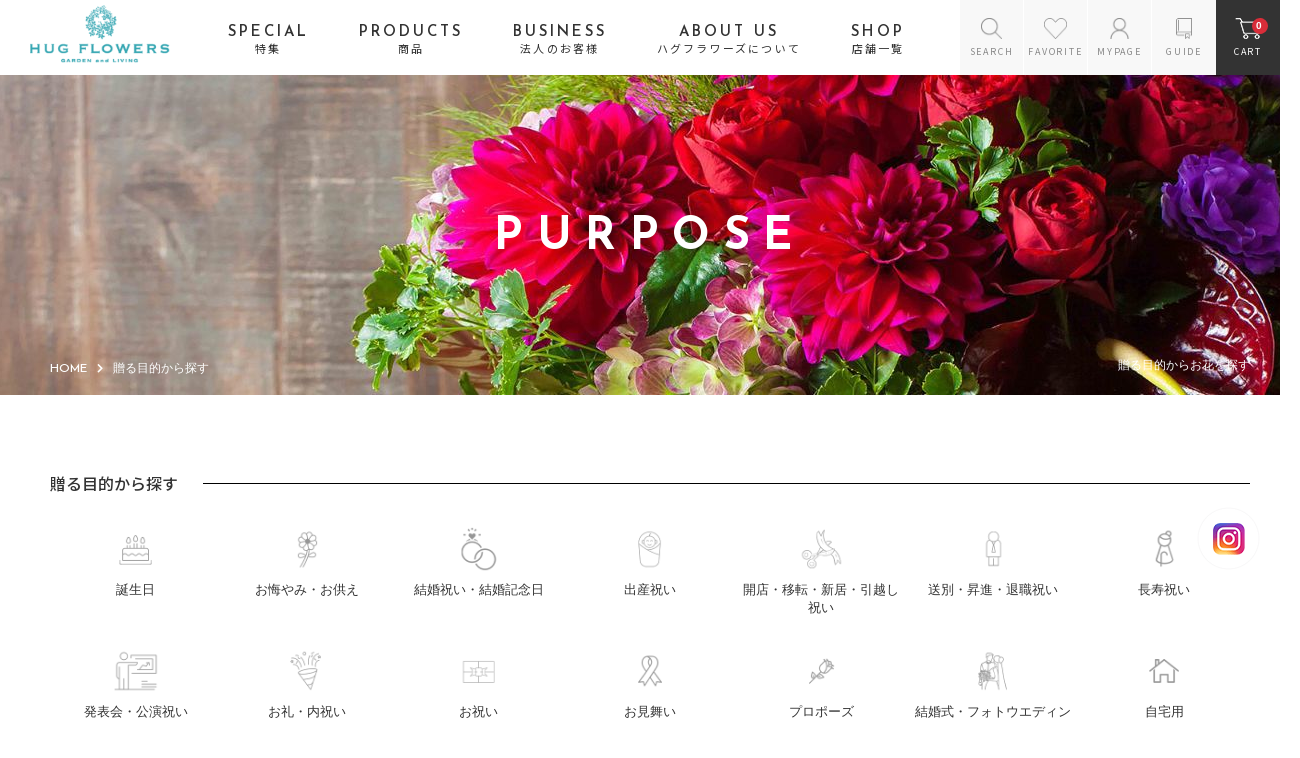

--- FILE ---
content_type: text/html; charset=UTF-8
request_url: https://www.hugflowers-online.net/products/list-purpose
body_size: 9654
content:
<!doctype html>
<html lang="ja">
<head>
    <meta charset="utf-8">
        <meta name="eccube-csrf-token" content="ChlbDFxks0dn5E7vPG54nC9pP7MdKxjuAsp6MAfAGLQ">
    
                    
    <title>贈る目的から探す|HUG FLOWERS（ハグフラワーズ）</title>
    <meta name="keywords" content="ハグフラワーズ,HUG FLOWERS,花屋,フラワー,札幌" />
    <meta name="description" content="札幌の花屋「HUG FLOWERS」花の通販公式サイト。全国へ配達いたします。クレジットカード決済・コンビニ払い・銀行振込・キャリア決済OK。全国配送料無料。フラワーギフト、誕生日、母の日、クリスマス、結婚祝い、出産祝い、プロポーズ、お歳暮、法人・企業向け、バラの花束、胡蝶蘭、お供えなど。花束、 アレンジメント、スタンドフラワーなどの通販サイト。" />

    <meta name="robots" content="index,follow" />
    <meta name="viewport" content="width=device-width,user-scalable=no,maximum-scale=1" />
    <meta name="format-detection" content="telephone=no">
    <meta http-equiv="content-language" content="ja">

    <meta property="og:locale" content="ja_JP">
    <meta property="og:title" content="贈る目的から探す|HUG FLOWERS（ハグフラワーズ）">
    <meta property="og:description" content="札幌の花屋「HUG FLOWERS」花の通販公式サイト。全国へ配達いたします。クレジットカード決済・コンビニ払い・銀行振込・キャリア決済OK。全国配送料無料。フラワーギフト、誕生日、母の日、クリスマス、結婚祝い、出産祝い、プロポーズ、お歳暮、法人・企業向け、バラの花束、胡蝶蘭、お供えなど。花束、 アレンジメント、スタンドフラワーなどの通販サイト。">
    <meta property="og:site_name" content="札幌の花屋HUG FLOWERS（ハグフラワーズ）｜通販サイト 花のプレゼント ギフトフラワー">
    <meta property="og:type" content="website">

    <meta property="og:url" content="https://www.hugflowers-online.net/products/list-purpose">
        <meta property="og:image" content="https://www.hugflowers-online.net/sns-img.png">

    <meta name="facebook-domain-verification" content="pl5cpbdaxt2or5hu4g3qrmq8xsh5uo" />

        <link rel="stylesheet" href="https://stackpath.bootstrapcdn.com/bootstrap/3.4.1/css/bootstrap.min.css" integrity="sha384-HSMxcRTRxnN+Bdg0JdbxYKrThecOKuH5zCYotlSAcp1+c8xmyTe9GYg1l9a69psu" crossorigin="anonymous">
        
    <link rel="shortcut icon" href="https://www.hugflowers-online.net/favicon.ico" />
    <link rel="apple-touch-icon" href="https://www.hugflowers-online.net/apple-touch-icon.png">

    <link rel="stylesheet" type="text/css" href="/html/control/css/import.css" />
    <link rel="stylesheet" type="text/css" href="/html/control/css/font-import.css" />
    <link href="https://use.fontawesome.com/releases/v5.6.1/css/all.css" rel="stylesheet">

    <script src="/html/control/js/jquery-3.3.1.min.js"></script>
    <script src="/html/control/js/script.js"></script>

    <!-- animation -->
    <script type="text/javascript" src="/html/control/js/wow.min.js"></script>
    <script>
	    wow = new WOW(
		    {
			    boxClass: 'wow',
			    animateClass: 'animated',
			    offset:0,
			    mobile: false
			    //mobile: true
		    }
		);
	    wow.init();
    </script>

    <!--More-->
    <link rel="stylesheet" href="/html/control/css/more.css">
    <script type="text/javascript" src="/html/control/js/more.js"></script>

    <!--  Menu  -->
    <script src="/html/control/js/iscroll.min.js"></script>
    <script src="/html/control/js/drawer.min.js"></script>
    <script src="/html/control/js/bootstrap.min.js"></script>

    <style>
        .drawer .drawer-dropdown-menu .drawer-dropdown-menu-item {
            z-index:9999 !important;
        }
    </style>

    <script>
	    $(document).ready(function() {
		    $('.drawer').drawer();
	    });
    </script>

    
    <script src="/html/template/default/assets/js/eccube.js"></script>

        <link type="text/css" href="/html/control/css/products-list.css" rel="stylesheet" media="all" />

    <link rel="stylesheet" type="text/css" href="/html/control/css/font-import.css" />
    <link href="https://use.fontawesome.com/releases/v5.6.1/css/all.css" rel="stylesheet">

    <script src="/html/control/js/jquery-3.3.1.min.js"></script>
    <script src="/html/control/js/script.js"></script>

    <!--  Menu  -->
    <script src="/html/control/js/iscroll.min.js"></script>
    <script src="/html/control/js/drawer.min.js"></script>
    <script>
	    $(document).ready(function() {
		    $('.drawer').drawer();
	    });
    </script>

    <script>
        $(function() {
            $.ajaxSetup({
                'headers': {
                    'ECCUBE-CSRF-TOKEN': $('meta[name="eccube-csrf-token"]').attr('content')
                }
            });
        });
    </script>
                    <link rel="stylesheet" href="/html/user_data/assets/css/customize.css">
    <!-- LINE Tag Base Code -->
<!-- Do Not Modify -->
<script>
(function(g,d,o){
  g._ltq=g._ltq||[];g._lt=g._lt||function(){g._ltq.push(arguments)};
  var h=location.protocol==='https:'?'https://d.line-scdn.net':'http://d.line-cdn.net';
  var s=d.createElement('script');s.async=1;
  s.src=o||h+'/n/line_tag/public/release/v1/lt.js';
  var t=d.getElementsByTagName('script')[0];t.parentNode.insertBefore(s,t);
    })(window, document);
_lt('init', {
  customerType: 'account',
  tagId: '08884ba3-8934-489c-84c9-5838b45b4da4'
});
_lt('send', 'pv', ['08884ba3-8934-489c-84c9-5838b45b4da4']);
</script>
<noscript>
  <img height="1" width="1" style="display:none"
       src="https://tr.line.me/tag.gif?c_t=lap&t_id=08884ba3-8934-489c-84c9-5838b45b4da4&e=pv&noscript=1" />
</noscript>
<!-- End LINE Tag Base Code -->    <!-- Google Tag Manager -->
<script>(function(w,d,s,l,i){w[l]=w[l]||[];w[l].push({'gtm.start':
new Date().getTime(),event:'gtm.js'});var f=d.getElementsByTagName(s)[0],
j=d.createElement(s),dl=l!='dataLayer'?'&l='+l:'';j.async=true;j.src=
'https://www.googletagmanager.com/gtm.js?id='+i+dl;f.parentNode.insertBefore(j,f);
})(window,document,'script','dataLayer','GTM-K5HJ4ZL');</script>
<!-- End Google Tag Manager --></head>
<body id="page_product_list-purpose" class="product_page">

    <!-- Google Tag Manager (noscript) -->
<noscript><iframe src="https://www.googletagmanager.com/ns.html?id=GTM-K5HJ4ZL"
height="0" width="0" style="display:none;visibility:hidden"></iframe></noscript>
<!-- End Google Tag Manager (noscript) -->

    <div class="drawer ">
        <div id="wrapper">

        

<header role="banner" class="header">

    <!-- pc-head -->
    <nav id="pc-head">
        <p class="logo about"><a href="/"><img src="/html/control/img/logo-white.png" alt="ロゴ：HUG FLOWERS（ハグフラワーズ）"></a></p>
        <p class="logo"><a href="/"><img src="/html/control/img/logo.png" alt="ロゴ：HUG FLOWERS（ハグフラワーズ）"></a></p>
        <ul class="gnav">
            <li><a href="/special"><span class="en">SPECIAL</span>特集</a></li>
            <li>
                <a href="#"><span class="en">PRODUCTS</span>商品</a>
                <div class="megamenu">
                    <div class="megamenu-inner">
                                                <div class="nav-box">
                            <!--<p class="products-title"><a href="/products/list-event">季節イベントから探す</a></p>-->
                            <p class="products-title">季節イベントから探す</p>
                            <ul class="megamenu-products-wrap">
                                                                <li>
                                    <a href="https://www.hugflowers-online.net/products/list?category_id=205">
                                        <p class="products-icon">
                                                                                            <img src="/html/upload/save_image/category/icon/1110135551_636c8457b6c64.png">
                                                                                    </p>フラワーギフト
                                    </a>
                                </li>
                                                                <li>
                                    <a href="https://www.hugflowers-online.net/products/list?category_id=238">
                                        <p class="products-icon">
                                                                                            <img src="/html/upload/save_image/category/icon/1206174700_65703504ad2a9.png">
                                                                                    </p>プロポーズ・バラ
                                    </a>
                                </li>
                                                                <li>
                                    <a href="https://www.hugflowers-online.net/products/list?category_id=235">
                                        <p class="products-icon">
                                                                                            <img src="/html/upload/save_image/category/icon/0719163858_669a18125eccd.png">
                                                                                    </p>お供え・喪中お見舞い-お線香セット
                                    </a>
                                </li>
                                                                <li>
                                    <a href="https://www.hugflowers-online.net/products/list?category_id=252">
                                        <p class="products-icon">
                                                                                            <img src="/html/upload/save_image/category/icon/0806143311_6892e9179e4cf.png">
                                                                                    </p>お供え・喪中お見舞い-仏具×花の特別コラボ
                                    </a>
                                </li>
                                                                <li>
                                    <a href="https://www.hugflowers-online.net/products/list?category_id=104">
                                        <p class="products-icon">
                                                                                            <img src="/html/upload/save_image/category/icon/cate-icon4.png">
                                                                                    </p>いい夫婦の日
                                    </a>
                                </li>
                                                            </ul>
                        </div>
                                                <div class="nav-box">
                            <!--<p class="products-title"><a href="/products/list-purpose">贈る目的から探す</a></p>-->
                            <p class="products-title">贈る目的から探す</p>
                            <ul class="megamenu-products-wrap">
                                                                <li>
                                    <a href="https://www.hugflowers-online.net/products/list?category_id=114">
                                        <p class="products-icon">
                                                                                            <img src="/html/upload/save_image/category/icon/cate-icon14.png">
                                                                                    </p>誕生日
                                    </a>
                                </li>
                                                                <li>
                                    <a href="https://www.hugflowers-online.net/products/list?category_id=115">
                                        <p class="products-icon">
                                                                                            <img src="/html/upload/save_image/category/icon/cate-icon15.png">
                                                                                    </p>お悔やみ・お供え
                                    </a>
                                </li>
                                                                <li>
                                    <a href="https://www.hugflowers-online.net/products/list?category_id=116">
                                        <p class="products-icon">
                                                                                            <img src="/html/upload/save_image/category/icon/cate-icon16.png">
                                                                                    </p>結婚祝い・結婚記念日
                                    </a>
                                </li>
                                                                <li>
                                    <a href="https://www.hugflowers-online.net/products/list?category_id=117">
                                        <p class="products-icon">
                                                                                            <img src="/html/upload/save_image/category/icon/cate-icon17.png">
                                                                                    </p>出産祝い
                                    </a>
                                </li>
                                                                <li>
                                    <a href="https://www.hugflowers-online.net/products/list?category_id=118">
                                        <p class="products-icon">
                                                                                            <img src="/html/upload/save_image/category/icon/cate-icon18.png">
                                                                                    </p>開店・移転・新居・引越し祝い
                                    </a>
                                </li>
                                                                <li>
                                    <a href="https://www.hugflowers-online.net/products/list?category_id=119">
                                        <p class="products-icon">
                                                                                            <img src="/html/upload/save_image/category/icon/cate-icon19.png">
                                                                                    </p>送別・昇進・退職祝い
                                    </a>
                                </li>
                                                                <li>
                                    <a href="https://www.hugflowers-online.net/products/list?category_id=120">
                                        <p class="products-icon">
                                                                                            <img src="/html/upload/save_image/category/icon/cate-icon20.png">
                                                                                    </p>長寿祝い
                                    </a>
                                </li>
                                                                <li>
                                    <a href="https://www.hugflowers-online.net/products/list?category_id=121">
                                        <p class="products-icon">
                                                                                            <img src="/html/upload/save_image/category/icon/cate-icon21.png">
                                                                                    </p>発表会・公演祝い
                                    </a>
                                </li>
                                                                <li>
                                    <a href="https://www.hugflowers-online.net/products/list?category_id=122">
                                        <p class="products-icon">
                                                                                            <img src="/html/upload/save_image/category/icon/cate-icon22.png">
                                                                                    </p>お礼・内祝い
                                    </a>
                                </li>
                                                                <li>
                                    <a href="https://www.hugflowers-online.net/products/list?category_id=123">
                                        <p class="products-icon">
                                                                                            <img src="/html/upload/save_image/category/icon/cate-icon23.png">
                                                                                    </p>お祝い
                                    </a>
                                </li>
                                                                <li>
                                    <a href="https://www.hugflowers-online.net/products/list?category_id=124">
                                        <p class="products-icon">
                                                                                            <img src="/html/upload/save_image/category/icon/cate-icon24.png">
                                                                                    </p>お見舞い
                                    </a>
                                </li>
                                                                <li>
                                    <a href="https://www.hugflowers-online.net/products/list?category_id=125">
                                        <p class="products-icon">
                                                                                            <img src="/html/upload/save_image/category/icon/cate-icon25.png">
                                                                                    </p>プロポーズ 
                                    </a>
                                </li>
                                                                <li>
                                    <a href="https://www.hugflowers-online.net/products/list?category_id=126">
                                        <p class="products-icon">
                                                                                            <img src="/html/upload/save_image/category/icon/cate-icon26.png">
                                                                                    </p>結婚式・フォトウエディング
                                    </a>
                                </li>
                                                                <li>
                                    <a href="https://www.hugflowers-online.net/products/list?category_id=127">
                                        <p class="products-icon">
                                                                                            <img src="/html/upload/save_image/category/icon/cate-icon27.png">
                                                                                    </p>自宅用
                                    </a>
                                </li>
                                                            </ul>
                        </div>
                        <div class="nav-box">
                            <!--<p class="products-title"><a href="/products/list-style">花のスタイルから探す</a></p>-->
                            <p class="products-title">花のスタイルから探す</p>
                            <ul class="megamenu-products-wrap">
                                                                <li>
                                    <a href="https://www.hugflowers-online.net/products/list?category_id=219">
                                        <p class="products-icon">
                                                                                            <img src="/html/upload/save_image/category/icon/1026101119_635889371a78b.png">
                                                                                    </p>バラのギフト
                                    </a>
                                </li>
                                                                <li>
                                    <a href="https://www.hugflowers-online.net/products/list?category_id=129">
                                        <p class="products-icon">
                                                                                            <img src="/html/upload/save_image/category/icon/cate-icon29.png">
                                                                                    </p>アレンジメント
                                    </a>
                                </li>
                                                                <li>
                                    <a href="https://www.hugflowers-online.net/products/list?category_id=130">
                                        <p class="products-icon">
                                                                                            <img src="/html/upload/save_image/category/icon/cate-icon30.png">
                                                                                    </p>花束
                                    </a>
                                </li>
                                                                <li>
                                    <a href="https://www.hugflowers-online.net/products/list?category_id=133">
                                        <p class="products-icon">
                                                                                            <img src="/html/upload/save_image/category/icon/0504173138_64536d6ae840e.png">
                                                                                    </p>プリザーブドフラワー
                                    </a>
                                </li>
                                                                <li>
                                    <a href="https://www.hugflowers-online.net/products/list?category_id=138">
                                        <p class="products-icon">
                                                                                            <img src="/html/upload/save_image/category/icon/1108165356_636a0b14d361f.jpg">
                                                                                    </p>ギフトセット
                                    </a>
                                </li>
                                                                <li>
                                    <a href="https://www.hugflowers-online.net/products/list?category_id=237">
                                        <p class="products-icon">
                                                                                            <img src="/html/upload/save_image/category/icon/0910164854_66dff9e68a240.png">
                                                                                    </p>お供えギフトセット
                                    </a>
                                </li>
                                                                <li>
                                    <a href="https://www.hugflowers-online.net/products/list?category_id=221">
                                        <p class="products-icon">
                                                                                            <img src="/html/upload/save_image/category/icon/1227161017_658bcdd97d8af.jpg">
                                                                                    </p>リース
                                    </a>
                                </li>
                                                                <li>
                                    <a href="https://www.hugflowers-online.net/products/list?category_id=131">
                                        <p class="products-icon">
                                                                                            <img src="/html/upload/save_image/category/icon/cate-icon31.png">
                                                                                    </p>ドライフラワー
                                    </a>
                                </li>
                                                                <li>
                                    <a href="https://www.hugflowers-online.net/products/list?category_id=135">
                                        <p class="products-icon">
                                                                                            <img src="/html/upload/save_image/category/icon/cate-icon35.png">
                                                                                    </p>ラン鉢
                                    </a>
                                </li>
                                                                <li>
                                    <a href="https://www.hugflowers-online.net/products/list?category_id=142">
                                        <p class="products-icon">
                                                                                            <img src="/html/upload/save_image/category/icon/cate-icon42.png">
                                                                                    </p>花瓶
                                    </a>
                                </li>
                                                                <li>
                                    <a href="https://www.hugflowers-online.net/products/list?category_id=141">
                                        <p class="products-icon">
                                                                                            <img src="/html/upload/save_image/category/icon/cate-icon41.png">
                                                                                    </p>雑貨・ケアグッズ
                                    </a>
                                </li>
                                                                <li>
                                    <a href="https://www.hugflowers-online.net/products/list?category_id=239">
                                        <p class="products-icon">
                                                                                            <img src="/html/upload/save_image/category/icon/1207113450_65712f4a4e454.png">
                                                                                    </p>スタンドフラワー
                                    </a>
                                </li>
                                                                <li>
                                    <a href="https://www.hugflowers-online.net/products/list?category_id=196">
                                        <p class="products-icon">
                                                                                            <img src="/html/upload/save_image/category/icon/0405110901_606a713da3d02.png">
                                                                                    </p>オーダー商品
                                    </a>
                                </li>
                                                            </ul>
                        </div>
                    </div>
                </div>
            </li>
            <li><a href="/corporation"><span class="en">BUSINESS</span>法人のお客様</a></li>
            <li><a href="/about"><span class="en">ABOUT US</span>ハグフラワーズについて</a></li>
            <li><a href="/shop"><span class="en">SHOP</span>店舗一覧</a></li>
            <li>
                <ul class="head-ec-wrap">
                    <li><a class="modal-open" data-target="modal-search"><img src="/html/control/img/icon-search.png" alt="アイコン：検索"><br>SEARCH</a></li>
                    <li><a href="https://www.hugflowers-online.net/mypage/favorite"><img src="/html/control/img/icon-fav.png" alt="アイコン：お気に入り"><br>FAVORITE</a></li>
                    <li><a href="/mypage"><img src="/html/control/img/icon-person.png" alt="アイコン：マイページ"><br>MYPAGE</a></li>
                    <li><a href="/guide"><img src="/html/control/img/icon-guide.png" alt="アイコン：ご利用ガイド"><br>GUIDE</a></li>
                    <li class="cart">
                        <a href="https://www.hugflowers-online.net/cart">
                            <span class="cart-num">0</span>
                            <img src="/html/control/img/icon-cart-white.png" alt="アイコン：カート"><br>CART
                        </a>
                    </li>
                </ul>
            </li>
        </ul>
    </nav>


    <!-- sp-nav -->
    <div id="sp-head">

        <div class="sp-gnav-btn"><span></span><span></span><span></span><p class="menu-txt">MENU</p></div>

        <nav id="sp-gnav">
            <div id="g-nav-list">
            <ul class="g-nav-list-inner">
                <li>
                    <p class="head-s-logo">
                        <a href="/"><img src="/html/control/img/logo.png" alt="ロゴ：HUG FLOWERS（ハグフラワーズ）"><!--ホーム--></a>
                    </p>
                </li>

                                <li class="nav-title special-header">SPECIAL</li>
                
                    <li class="drawer-dropdown event">
                        <em class="drawer-menu-item" href="#" data-toggle="dropdown" role="button" aria-expanded="false">特集から探す<span class="drawer-caret"></span>
                        </em>
                        <ul class="drawer-dropdown-menu">
                            <li class="special">
                                                                    <p class="img"><a href="/special/anniversary‐arrange‐corporate">
                                        <img src="/html/upload/save_image/251103151056_thumbnail.jpg" alt="法人・店舗・イベントへの祝いギフト／アニバーサリーアレンジ特集" onerror="this.onerror=null;this.src='/html/upload/save_image/231223153905_thumbnail.jpg';">法人・店舗・イベントへの祝いギフト／アニバーサリーアレンジ特集</a>
                                    </p>
                                                                    <p class="img"><a href="/special/anniversary-standing-bouquet">
                                        <img src="/html/upload/save_image/250930165534_thumbnail.jpg" alt="アニバーサリースタンディングブーケ｜特別な記念日を彩る上質フラワーギフト" onerror="this.onerror=null;this.src='/html/upload/save_image/231223153905_thumbnail.jpg';">アニバーサリースタンディングブーケ｜特別な記念日を彩る上質フラワーギフト</a>
                                    </p>
                                                                    <p class="img"><a href="/special/wood-stand-flower">
                                        <img src="/html/upload/save_image/251002155219_thumbnail.jpg" alt="そのまま飾れるウッドスタンドフラワー｜木製スタンド付き花ギフト" onerror="this.onerror=null;this.src='/html/upload/save_image/231223153905_thumbnail.jpg';">そのまま飾れるウッドスタンドフラワー｜木製スタンド付き花ギフト</a>
                                    </p>
                                                                    <p class="img"><a href="/special/bouquet-de-roses">
                                        <img src="/html/upload/save_image/251001100448_thumbnail.jpg" alt="新作バラの花束
都会的な洗練と自然の温もり
ブーケドゥローズシリーズ" onerror="this.onerror=null;this.src='/html/upload/save_image/231223153905_thumbnail.jpg';">新作バラの花束
都会的な洗練と自然の温もり
ブーケドゥローズシリーズ</a>
                                    </p>
                                                                    <p class="img"><a href="/special/hugflowers-flower-gift">
                                        <img src="/html/upload/save_image/241227165853_thumbnail.jpg" alt="HUG FLOWERS｜大切な瞬間を彩るフラワーギフト特集" onerror="this.onerror=null;this.src='/html/upload/save_image/231223153905_thumbnail.jpg';">HUG FLOWERS｜大切な瞬間を彩るフラワーギフト特集</a>
                                    </p>
                                                                    <p class="img"><a href="/special/osonae">
                                        <img src="/html/upload/save_image/231223153905_thumbnail.jpg" alt="お供え" onerror="this.onerror=null;this.src='/html/upload/save_image/231223153905_thumbnail.jpg';">お供え</a>
                                    </p>
                                                                    <p class="img"><a href="/special/propose">
                                        <img src="/html/upload/save_image/231211120946_thumbnail.jpg" alt="特別なプロポーズに、特別な花を" onerror="this.onerror=null;this.src='/html/upload/save_image/231223153905_thumbnail.jpg';">特別なプロポーズに、特別な花を</a>
                                    </p>
                                                                    <p class="img"><a href="/special/guide_lp">
                                        <img src="/html/upload/save_image/231214100623_thumbnail.jpg" alt="全国どこでも、送料無料" onerror="this.onerror=null;this.src='/html/upload/save_image/231223153905_thumbnail.jpg';">全国どこでも、送料無料</a>
                                    </p>
                                                                    <p class="img"><a href="/special/fermebiei">
                                        <img src="/html/upload/save_image/250304125116_thumbnail.jpg" alt="美瑛の絶景に包まれる特別な一日を。
HUG FLOWERS × フェルム ラ・テール美瑛" onerror="this.onerror=null;this.src='/html/upload/save_image/231223153905_thumbnail.jpg';">美瑛の絶景に包まれる特別な一日を。
HUG FLOWERS × フェルム ラ・テール美瑛</a>
                                    </p>
                                                                    <p class="img"><a href="/special/w-awesome-hugflowers-experience">
                                        <img src="/html/upload/save_image/241226124024_thumbnail.jpg" alt="芸森ワーサム×HUG FLOWERS｜特別な空間でプロポーズ・結婚式・ワークショップ体験" onerror="this.onerror=null;this.src='/html/upload/save_image/231223153905_thumbnail.jpg';">芸森ワーサム×HUG FLOWERS｜特別な空間でプロポーズ・結婚式・ワークショップ体験</a>
                                    </p>
                                                                    <p class="img"><a href="/special/standing-offerings">
                                        <img src="/html/upload/save_image/251002142827_thumbnail.jpg" alt="お供えスタンディングブーケ｜そのまま飾れる、心を届けるやさしいお花" onerror="this.onerror=null;this.src='/html/upload/save_image/231223153905_thumbnail.jpg';">お供えスタンディングブーケ｜そのまま飾れる、心を届けるやさしいお花</a>
                                    </p>
                                                                    <p class="img"><a href="/special/wedding">
                                        <img src="/html/upload/save_image/240621174317_thumbnail.jpg" alt="花で彩る最高のプロポーズと結婚式" onerror="this.onerror=null;this.src='/html/upload/save_image/231223153905_thumbnail.jpg';">花で彩る最高のプロポーズと結婚式</a>
                                    </p>
                                                                    <p class="img"><a href="/special/lecrin">
                                        <img src="/html/upload/save_image/240709171643_thumbnail.jpg" alt="「永遠の愛を閉じ込めて」
〜プロポーズのバラをレカンフラワーで美しい思い出に〜" onerror="this.onerror=null;this.src='/html/upload/save_image/231223153905_thumbnail.jpg';">「永遠の愛を閉じ込めて」
〜プロポーズのバラをレカンフラワーで美しい思い出に〜</a>
                                    </p>
                                                                    <p class="img"><a href="/special/kitagawahanbee">
                                        <img src="/html/upload/save_image/250507141342_thumbnail.png" alt="北川半兵衛" onerror="this.onerror=null;this.src='/html/upload/save_image/231223153905_thumbnail.jpg';">北川半兵衛</a>
                                    </p>
                                                                    <p class="img"><a href="/special/LEBENEFIQUE">
                                        <img src="/html/upload/save_image/250421120656_thumbnail.png" alt="オーガニックハーブティーLE BÉNÉFIQUE" onerror="this.onerror=null;this.src='/html/upload/save_image/231223153905_thumbnail.jpg';">オーガニックハーブティーLE BÉNÉFIQUE</a>
                                    </p>
                                                                    <p class="img"><a href="/special/farm-collaboration">
                                        <img src="/html/upload/save_image/241216164201_thumbnail.jpg" alt="全国の笑顔を咲かせるあなたの花" onerror="this.onerror=null;this.src='/html/upload/save_image/231223153905_thumbnail.jpg';">全国の笑顔を咲かせるあなたの花</a>
                                    </p>
                                                            </li>
                        </ul>
                                            </li>

                
                <li class="nav-title">PRODUCTS</li>
                
                                <li class="drawer-dropdown">
                    <em class="drawer-menu-item" href="#" data-toggle="dropdown" role="button" aria-expanded="false">季節のイベントから探す<span class="drawer-caret"></span>
                    </em>
                    <ul class="drawer-dropdown-menu">
                        
                                                <li>
                            <a href="https://www.hugflowers-online.net/products/list?category_id=205" class="drawer-dropdown-menu-item">
                                <p class="icon">
                                                                            <img src="/html/upload/save_image/category/icon/1110135551_636c8457b6c64.png">
                                                                    </p>
                                <p class="txt">フラワーギフト</p>
                            </a>
                        </li>
                                                <li>
                            <a href="https://www.hugflowers-online.net/products/list?category_id=238" class="drawer-dropdown-menu-item">
                                <p class="icon">
                                                                            <img src="/html/upload/save_image/category/icon/1206174700_65703504ad2a9.png">
                                                                    </p>
                                <p class="txt">プロポーズ・バラ</p>
                            </a>
                        </li>
                                                <li>
                            <a href="https://www.hugflowers-online.net/products/list?category_id=235" class="drawer-dropdown-menu-item">
                                <p class="icon">
                                                                            <img src="/html/upload/save_image/category/icon/0719163858_669a18125eccd.png">
                                                                    </p>
                                <p class="txt">お供え・喪中お見舞い-お線香セット</p>
                            </a>
                        </li>
                                                <li>
                            <a href="https://www.hugflowers-online.net/products/list?category_id=252" class="drawer-dropdown-menu-item">
                                <p class="icon">
                                                                            <img src="/html/upload/save_image/category/icon/0806143311_6892e9179e4cf.png">
                                                                    </p>
                                <p class="txt">お供え・喪中お見舞い-仏具×花の特別コラボ</p>
                            </a>
                        </li>
                                                <li>
                            <a href="https://www.hugflowers-online.net/products/list?category_id=104" class="drawer-dropdown-menu-item">
                                <p class="icon">
                                                                            <img src="/html/upload/save_image/category/icon/cate-icon4.png">
                                                                    </p>
                                <p class="txt">いい夫婦の日</p>
                            </a>
                        </li>
                                            </ul>
                </li>
                                <li class="drawer-dropdown">
                    <em class="drawer-menu-item" href="#" data-toggle="dropdown" role="button" aria-expanded="false">贈る目的から探す<span class="drawer-caret"></span>
                    </em>
                    <ul class="drawer-dropdown-menu">
                        
                                                <li>
                            <a href="https://www.hugflowers-online.net/products/list?category_id=114" class="drawer-dropdown-menu-item">
                                <p class="icon">
                                                                            <img src="/html/upload/save_image/category/icon/cate-icon14.png">
                                                                    </p>
                                <p class="txt">誕生日</p>
                            </a>
                        </li>
                                                <li>
                            <a href="https://www.hugflowers-online.net/products/list?category_id=115" class="drawer-dropdown-menu-item">
                                <p class="icon">
                                                                            <img src="/html/upload/save_image/category/icon/cate-icon15.png">
                                                                    </p>
                                <p class="txt">お悔やみ・お供え</p>
                            </a>
                        </li>
                                                <li>
                            <a href="https://www.hugflowers-online.net/products/list?category_id=116" class="drawer-dropdown-menu-item">
                                <p class="icon">
                                                                            <img src="/html/upload/save_image/category/icon/cate-icon16.png">
                                                                    </p>
                                <p class="txt">結婚祝い・結婚記念日</p>
                            </a>
                        </li>
                                                <li>
                            <a href="https://www.hugflowers-online.net/products/list?category_id=117" class="drawer-dropdown-menu-item">
                                <p class="icon">
                                                                            <img src="/html/upload/save_image/category/icon/cate-icon17.png">
                                                                    </p>
                                <p class="txt">出産祝い</p>
                            </a>
                        </li>
                                                <li>
                            <a href="https://www.hugflowers-online.net/products/list?category_id=118" class="drawer-dropdown-menu-item">
                                <p class="icon">
                                                                            <img src="/html/upload/save_image/category/icon/cate-icon18.png">
                                                                    </p>
                                <p class="txt">開店・移転・新居・引越し祝い</p>
                            </a>
                        </li>
                                                <li>
                            <a href="https://www.hugflowers-online.net/products/list?category_id=119" class="drawer-dropdown-menu-item">
                                <p class="icon">
                                                                            <img src="/html/upload/save_image/category/icon/cate-icon19.png">
                                                                    </p>
                                <p class="txt">送別・昇進・退職祝い</p>
                            </a>
                        </li>
                                                <li>
                            <a href="https://www.hugflowers-online.net/products/list?category_id=120" class="drawer-dropdown-menu-item">
                                <p class="icon">
                                                                            <img src="/html/upload/save_image/category/icon/cate-icon20.png">
                                                                    </p>
                                <p class="txt">長寿祝い</p>
                            </a>
                        </li>
                                                <li>
                            <a href="https://www.hugflowers-online.net/products/list?category_id=121" class="drawer-dropdown-menu-item">
                                <p class="icon">
                                                                            <img src="/html/upload/save_image/category/icon/cate-icon21.png">
                                                                    </p>
                                <p class="txt">発表会・公演祝い</p>
                            </a>
                        </li>
                                                <li>
                            <a href="https://www.hugflowers-online.net/products/list?category_id=122" class="drawer-dropdown-menu-item">
                                <p class="icon">
                                                                            <img src="/html/upload/save_image/category/icon/cate-icon22.png">
                                                                    </p>
                                <p class="txt">お礼・内祝い</p>
                            </a>
                        </li>
                                                <li>
                            <a href="https://www.hugflowers-online.net/products/list?category_id=123" class="drawer-dropdown-menu-item">
                                <p class="icon">
                                                                            <img src="/html/upload/save_image/category/icon/cate-icon23.png">
                                                                    </p>
                                <p class="txt">お祝い</p>
                            </a>
                        </li>
                                                <li>
                            <a href="https://www.hugflowers-online.net/products/list?category_id=124" class="drawer-dropdown-menu-item">
                                <p class="icon">
                                                                            <img src="/html/upload/save_image/category/icon/cate-icon24.png">
                                                                    </p>
                                <p class="txt">お見舞い</p>
                            </a>
                        </li>
                                                <li>
                            <a href="https://www.hugflowers-online.net/products/list?category_id=125" class="drawer-dropdown-menu-item">
                                <p class="icon">
                                                                            <img src="/html/upload/save_image/category/icon/cate-icon25.png">
                                                                    </p>
                                <p class="txt">プロポーズ </p>
                            </a>
                        </li>
                                                <li>
                            <a href="https://www.hugflowers-online.net/products/list?category_id=126" class="drawer-dropdown-menu-item">
                                <p class="icon">
                                                                            <img src="/html/upload/save_image/category/icon/cate-icon26.png">
                                                                    </p>
                                <p class="txt">結婚式・フォトウエディング</p>
                            </a>
                        </li>
                                                <li>
                            <a href="https://www.hugflowers-online.net/products/list?category_id=127" class="drawer-dropdown-menu-item">
                                <p class="icon">
                                                                            <img src="/html/upload/save_image/category/icon/cate-icon27.png">
                                                                    </p>
                                <p class="txt">自宅用</p>
                            </a>
                        </li>
                                            </ul>
                </li>
                <li class="drawer-dropdown">
                    <em class="drawer-menu-item" href="#" data-toggle="dropdown" role="button" aria-expanded="false">花のスタイルから探す<span class="drawer-caret"></span>
                    </em>
                    <ul class="drawer-dropdown-menu">
                        
                                                <li>
                            <a href="https://www.hugflowers-online.net/products/list?category_id=219" class="drawer-dropdown-menu-item">
                                <p class="icon">
                                                                            <img src="/html/upload/save_image/category/icon/1026101119_635889371a78b.png">
                                                                    </p>
                                <p class="txt">バラのギフト</p>
                            </a>
                        </li>
                                                <li>
                            <a href="https://www.hugflowers-online.net/products/list?category_id=129" class="drawer-dropdown-menu-item">
                                <p class="icon">
                                                                            <img src="/html/upload/save_image/category/icon/cate-icon29.png">
                                                                    </p>
                                <p class="txt">アレンジメント</p>
                            </a>
                        </li>
                                                <li>
                            <a href="https://www.hugflowers-online.net/products/list?category_id=130" class="drawer-dropdown-menu-item">
                                <p class="icon">
                                                                            <img src="/html/upload/save_image/category/icon/cate-icon30.png">
                                                                    </p>
                                <p class="txt">花束</p>
                            </a>
                        </li>
                                                <li>
                            <a href="https://www.hugflowers-online.net/products/list?category_id=133" class="drawer-dropdown-menu-item">
                                <p class="icon">
                                                                            <img src="/html/upload/save_image/category/icon/0504173138_64536d6ae840e.png">
                                                                    </p>
                                <p class="txt">プリザーブドフラワー</p>
                            </a>
                        </li>
                                                <li>
                            <a href="https://www.hugflowers-online.net/products/list?category_id=138" class="drawer-dropdown-menu-item">
                                <p class="icon">
                                                                            <img src="/html/upload/save_image/category/icon/1108165356_636a0b14d361f.jpg">
                                                                    </p>
                                <p class="txt">ギフトセット</p>
                            </a>
                        </li>
                                                <li>
                            <a href="https://www.hugflowers-online.net/products/list?category_id=237" class="drawer-dropdown-menu-item">
                                <p class="icon">
                                                                            <img src="/html/upload/save_image/category/icon/0910164854_66dff9e68a240.png">
                                                                    </p>
                                <p class="txt">お供えギフトセット</p>
                            </a>
                        </li>
                                                <li>
                            <a href="https://www.hugflowers-online.net/products/list?category_id=221" class="drawer-dropdown-menu-item">
                                <p class="icon">
                                                                            <img src="/html/upload/save_image/category/icon/1227161017_658bcdd97d8af.jpg">
                                                                    </p>
                                <p class="txt">リース</p>
                            </a>
                        </li>
                                                <li>
                            <a href="https://www.hugflowers-online.net/products/list?category_id=131" class="drawer-dropdown-menu-item">
                                <p class="icon">
                                                                            <img src="/html/upload/save_image/category/icon/cate-icon31.png">
                                                                    </p>
                                <p class="txt">ドライフラワー</p>
                            </a>
                        </li>
                                                <li>
                            <a href="https://www.hugflowers-online.net/products/list?category_id=135" class="drawer-dropdown-menu-item">
                                <p class="icon">
                                                                            <img src="/html/upload/save_image/category/icon/cate-icon35.png">
                                                                    </p>
                                <p class="txt">ラン鉢</p>
                            </a>
                        </li>
                                                <li>
                            <a href="https://www.hugflowers-online.net/products/list?category_id=142" class="drawer-dropdown-menu-item">
                                <p class="icon">
                                                                            <img src="/html/upload/save_image/category/icon/cate-icon42.png">
                                                                    </p>
                                <p class="txt">花瓶</p>
                            </a>
                        </li>
                                                <li>
                            <a href="https://www.hugflowers-online.net/products/list?category_id=141" class="drawer-dropdown-menu-item">
                                <p class="icon">
                                                                            <img src="/html/upload/save_image/category/icon/cate-icon41.png">
                                                                    </p>
                                <p class="txt">雑貨・ケアグッズ</p>
                            </a>
                        </li>
                                                <li>
                            <a href="https://www.hugflowers-online.net/products/list?category_id=239" class="drawer-dropdown-menu-item">
                                <p class="icon">
                                                                            <img src="/html/upload/save_image/category/icon/1207113450_65712f4a4e454.png">
                                                                    </p>
                                <p class="txt">スタンドフラワー</p>
                            </a>
                        </li>
                                                <li>
                            <a href="https://www.hugflowers-online.net/products/list?category_id=196" class="drawer-dropdown-menu-item">
                                <p class="icon">
                                                                            <img src="/html/upload/save_image/category/icon/0405110901_606a713da3d02.png">
                                                                    </p>
                                <p class="txt">オーダー商品</p>
                            </a>
                        </li>
                                            </ul>
                </li>

                <li class="nav-title">USER</li>

                                <li><a href="/mypage/login">ログイン</a></li>
                <li><a href="/entry">会員登録</a></li>
                
                <li><a href="/mypage/favorite">お気に入り商品</a></li>
                <li><a href="/cart">カート</a></li>


                <li class="nav-title">CONTENTS</li>
                <li><a href="/guide">ご利用ガイド</a></li>
                <li><a href="/corporation">法人のお客様</a></li>
                <li><a href="/about">ハグフラワーズについて</a></li>
                <li><a href="/shop">店舗一覧</a></li>
                <li><a href="/contact">お問い合わせ</a></li>

                <li><a href="/news">お知らせ</a></li>
                <li><a href="/contents">ブログ</a></li>
                <li><a href="/company">企業情報</a></li>
                <li><a href="/law">特定商取引法に基づく表示</a></li>
                <li><a href="/sitemap">サイトマップ</a></li>
                <!--<li class="sub"><a href="/privacy">プライバシーポリシー</a></li>-->
                <li><a href="https://www.instagram.com/hug_flowers_onlineshop/" target="_blank">instagram</a></li>
                <li><a href="https://lin.ee/0jrjW8N" target="_blank">LINE友だち登録</a></li>
            </ul>
             </div>
        </nav>

        <div class="sp-search-btn sp-btn">
            <a class="modal-open" data-target="modal-search">
                <img src="/html/control/img/icon-search.png" alt="アイコン：検索">
                <p class="sp-head-txt">SEARCH</p>
            </a>
        </div>

        <p class="logo-area"><a href="/"><img src="/html/control/img/logo.png" alt="ロゴ：HUG FLOWERS（ハグフラワーズ）"></a></p>

        <!--
        <div class="sp-fav-btn sp-btn">
            <a>
                <img src="/html/control/img/icon-fav.png" alt="アイコン：お気に入り">
                <p class="sp-head-txt">LIST</p>
            </a>
        </div>
        -->

        <div class="sp-fav-btn sp-btn">
            <a href="/mypage">
                <img src="/html/control/img/icon-person.png" alt="アイコン：マイページ">
                <p class="sp-head-txt">MYPAGE</p>
            </a>
        </div>

        <div class="sp-cart-btn sp-btn">
            <a href="https://www.hugflowers-online.net/cart">
                <span class="cart-num">0</span>
                <img src="/html/control/img/icon-cart.png" alt="アイコン：カート">
                <p class="sp-head-txt">CART</p>
            </a>
        </div>

    </div>

</header>

<!-- 検索モーダル -->
<div id="modal-search" class="modal-box">
    
<form method="get" class="searchform" action="/products/list">
    <div class="in">
		<p class="modal-search-title">こだわり検索</p>
        <ul class="search-wrap">
            <input type="hidden" name="isCorporation" value=""/>
            <input type="hidden" name="category_id" value=""/>
            <li class="keyword">
                <label for="keyword">キーワード</label>
                <input type="text" name="name" maxlength="50" class="search-name" placeholder="キーワードで検索" />
		    </li>
            <li>
                <label for="event">イベント・目的</label>
                            <select  id="event" name="event" class="event"><option value="">選択する</option><option value="205">フラワーギフト</option><option value="238">プロポーズ・バラ</option><option value="235">お供え・喪中お見舞い-お線香セット</option><option value="252">お供え・喪中お見舞い-仏具×花の特別コラボ</option><option value="104">いい夫婦の日</option><option value="114">誕生日</option><option value="115">お悔やみ・お供え</option><option value="116">結婚祝い・結婚記念日</option><option value="117">出産祝い</option><option value="118">開店・移転・新居・引越し祝い</option><option value="119">送別・昇進・退職祝い</option><option value="120">長寿祝い</option><option value="121">発表会・公演祝い</option><option value="122">お礼・内祝い</option><option value="123">お祝い</option><option value="124">お見舞い</option><option value="125">プロポーズ </option><option value="126">結婚式・フォトウエディング</option><option value="127">自宅用</option></select>
    
            </li>
            <li>
                <label for="style">スタイル</label>
                            <select  id="style" name="style" class="style"><option value="">選択する</option><option value="219">バラのギフト</option><option value="129">アレンジメント</option><option value="130">花束</option><option value="133">プリザーブドフラワー</option><option value="138">ギフトセット</option><option value="237">お供えギフトセット</option><option value="221">リース</option><option value="131">ドライフラワー</option><option value="135">ラン鉢</option><option value="142">花瓶</option><option value="141">雑貨・ケアグッズ</option><option value="239">スタンドフラワー</option><option value="196">オーダー商品</option></select>
    
            </li>
            <li>
                <label for="price">ご予算</label>
                            <select  id="price" name="price" class="price"><option value="">選択する</option><option value="1">～ 5000円</option><option value="2">5000 ～ 10000円</option><option value="3">10000 ～ 20000円</option><option value="4">20000円 ～</option></select>
    
            </li>
            <li>
                <label for="mood">雰囲気</label>
                            <select  id="mood" name="mood" class="mood"><option value="">選択する</option><option value="146">やわらかい</option><option value="147">華やか</option><option value="168">豪華</option><option value="169">落ち着いた</option><option value="170">エレガント</option><option value="181">モード</option></select>
    
            </li>
            <li>
                モチーフカラー
                <ul class="color-wrap">
                                                            <li>
            <input type="checkbox"  id="color_143" name="color[]" class="color" style="background:#ef6767;" value="143" />
        </li>
    
                                                            <li>
            <input type="checkbox"  id="color_144" name="color[]" class="color" style="background:#f0b466;" value="144" />
        </li>
    
                                                            <li>
            <input type="checkbox"  id="color_145" name="color[]" class="color" style="background:#79b2cf;" value="145" />
        </li>
    
                                                            <li>
            <input type="checkbox"  id="color_174" name="color[]" class="color" style="background:#fdc5bc;" value="174" />
        </li>
    
                                                            <li>
            <input type="checkbox"  id="color_175" name="color[]" class="color" style="background:#c890d4;" value="175" />
        </li>
    
                                                            <li>
            <input type="checkbox"  id="color_176" name="color[]" class="color" style="background:#79d07b;" value="176" />
        </li>
    
                                                            <li>
            <input type="checkbox"  id="color_177" name="color[]" class="color" style="background:#ffffff;" value="177" />
        </li>
    
                                                            <li>
            <input type="checkbox"  id="color_178" name="color[]" class="color" style="background:#f0e166;" value="178" />
        </li>
    
                                                            <li>
            <input type="checkbox"  id="color_179" name="color[]" class="color" style="background:#d7be84;" value="179" />
        </li>
    
                                                            <li>
            <input type="checkbox"  id="color_180" name="color[]" class="color" style="background:#f5e6c3;" value="180" />
        </li>
    
                                                            <li>
            <input type="checkbox"  id="color_189" name="color[]" class="color" style="background:#cdab5b;" value="189" />
        </li>
    
                                                            <li>
            <input type="checkbox"  id="color_191" name="color[]" class="color" style="background:#000000;" value="191" />
        </li>
    
                                    </ul>
            </li>
        </ul>
        <p class="search-btn-area"><input type="submit" value="" class="search-btn"></p>
        <p><a class="modal-close"><i class="fas fa-times"></i></a></p>
    </div>
</form>

</div>


            <main id="main" role="main">
                <article id="products" class="purpose">
                    
                    <!--  h1_area  -->
                    <div class="h1-area inner02">
						<h1>贈る目的からお花を探す</h1>
					</div>
					
					<!-- pagetitle -->
                    <div class="pagetitle-area">
                        <h2 class="section-title">PURPOSE</h2>
                    </div>
					
					<!--  breadcrumbs  -->
					<div class="breadcrumblist inner02">
						<p><a href="../">HOME</a><i class="fas fa-chevron-right"></i>贈る目的から探す</p>
                    </div>
					
					<!--contents-->

                    <!--products-area-->
                    <section class="products-area">
                        <div class="inner02">                            
                            <h2 class="section-sub-title">贈る目的から探す</h2>
                            <ul class="products-wrap">
                                                                <li>
                                    <a href="https://www.hugflowers-online.net/products/list?category_id=114">
                                        <p class="products-icon">
                                                                                        <img src="/html/upload/save_image/category/icon/cate-icon14.png">
                                                                                    </p>
                                        誕生日</a>
                                </li>
                                                                <li>
                                    <a href="https://www.hugflowers-online.net/products/list?category_id=115">
                                        <p class="products-icon">
                                                                                        <img src="/html/upload/save_image/category/icon/cate-icon15.png">
                                                                                    </p>
                                        お悔やみ・お供え</a>
                                </li>
                                                                <li>
                                    <a href="https://www.hugflowers-online.net/products/list?category_id=116">
                                        <p class="products-icon">
                                                                                        <img src="/html/upload/save_image/category/icon/cate-icon16.png">
                                                                                    </p>
                                        結婚祝い・結婚記念日</a>
                                </li>
                                                                <li>
                                    <a href="https://www.hugflowers-online.net/products/list?category_id=117">
                                        <p class="products-icon">
                                                                                        <img src="/html/upload/save_image/category/icon/cate-icon17.png">
                                                                                    </p>
                                        出産祝い</a>
                                </li>
                                                                <li>
                                    <a href="https://www.hugflowers-online.net/products/list?category_id=118">
                                        <p class="products-icon">
                                                                                        <img src="/html/upload/save_image/category/icon/cate-icon18.png">
                                                                                    </p>
                                        開店・移転・新居・引越し祝い</a>
                                </li>
                                                                <li>
                                    <a href="https://www.hugflowers-online.net/products/list?category_id=119">
                                        <p class="products-icon">
                                                                                        <img src="/html/upload/save_image/category/icon/cate-icon19.png">
                                                                                    </p>
                                        送別・昇進・退職祝い</a>
                                </li>
                                                                <li>
                                    <a href="https://www.hugflowers-online.net/products/list?category_id=120">
                                        <p class="products-icon">
                                                                                        <img src="/html/upload/save_image/category/icon/cate-icon20.png">
                                                                                    </p>
                                        長寿祝い</a>
                                </li>
                                                                <li>
                                    <a href="https://www.hugflowers-online.net/products/list?category_id=121">
                                        <p class="products-icon">
                                                                                        <img src="/html/upload/save_image/category/icon/cate-icon21.png">
                                                                                    </p>
                                        発表会・公演祝い</a>
                                </li>
                                                                <li>
                                    <a href="https://www.hugflowers-online.net/products/list?category_id=122">
                                        <p class="products-icon">
                                                                                        <img src="/html/upload/save_image/category/icon/cate-icon22.png">
                                                                                    </p>
                                        お礼・内祝い</a>
                                </li>
                                                                <li>
                                    <a href="https://www.hugflowers-online.net/products/list?category_id=123">
                                        <p class="products-icon">
                                                                                        <img src="/html/upload/save_image/category/icon/cate-icon23.png">
                                                                                    </p>
                                        お祝い</a>
                                </li>
                                                                <li>
                                    <a href="https://www.hugflowers-online.net/products/list?category_id=124">
                                        <p class="products-icon">
                                                                                        <img src="/html/upload/save_image/category/icon/cate-icon24.png">
                                                                                    </p>
                                        お見舞い</a>
                                </li>
                                                                <li>
                                    <a href="https://www.hugflowers-online.net/products/list?category_id=125">
                                        <p class="products-icon">
                                                                                        <img src="/html/upload/save_image/category/icon/cate-icon25.png">
                                                                                    </p>
                                        プロポーズ </a>
                                </li>
                                                                <li>
                                    <a href="https://www.hugflowers-online.net/products/list?category_id=126">
                                        <p class="products-icon">
                                                                                        <img src="/html/upload/save_image/category/icon/cate-icon26.png">
                                                                                    </p>
                                        結婚式・フォトウエディング</a>
                                </li>
                                                                <li>
                                    <a href="https://www.hugflowers-online.net/products/list?category_id=127">
                                        <p class="products-icon">
                                                                                        <img src="/html/upload/save_image/category/icon/cate-icon27.png">
                                                                                    </p>
                                        自宅用</a>
                                </li>
                                                            </ul>

                        </div>
                    </section>

				</article>
            </main>

                
                    
			<div class="insta"><a href="https://www.instagram.com/hug_flowers_onlineshop/" target="_blank"><img src="/html/control/img/insta-logo.png" alt=""></a></div>
			
            <footer class="footer">
				<ul class="footer-option">
					<li>
						<a href="/guide#wrapping">
							<img src="/html/control/img/footer-option1.png" alt="">
							<p class="footer-option-en">SERVICE01</p>
							<p class="footer-option-jp">ラッピング</p>
						</a>
					</li>
					<li>
						<a href="/guide#card">
							<img src="/html/control/img/footer-option2.png" alt="">
							<p class="footer-option-en">SERVICE02</p>
							<p class="footer-option-jp">メッセージ<br>/札</p>
						</a>
					</li>
					<li>
						<a href="/guide#pict">
							<img src="/html/control/img/footer-option3.png" alt="">
							<p class="footer-option-en">SERVICE03</p>
							<p class="footer-option-jp">写真と<br>ご報告メール</p>
						</a>
					</li>
					<li>
						<a href="/guide#delivery">
							<img src="/html/control/img/footer-option4.jpg" alt="">
							<p class="footer-option-en">SERVICE04</p>
							<p class="footer-option-jp">全国<br>配送料無料</p>
						</a>
					</li>
				</ul>
				
                <!-- f-sitemap-wrap01 -->                    
                <ul class="f-sitemap-wrap01 inner02">
                    <li>
                        <p class="f-sitemap-title">ショッピングガイド</p>
                        <ul class="f-sitemap-block">
                            <li><a href="/mypage">マイページ</a></li>
                            <li><a href="/cart">カート</a></li>
                            <li><a href="/guide">ご利用ガイド</a></li>
                            <li><a href="/faq">よくある質問</a></li>
                        </ul>
                    </li>
                                        <li>
                        <!--<p class="f-sitemap-title"><a href="/products/list-event">季節のイベントから探す</a></p>-->
						<p class="f-sitemap-title">季節のイベントから探す</p>
                        <ul class="f-sitemap-block">
                                                        <li><a href="https://www.hugflowers-online.net/products/list?category_id=205">フラワーギフト</a></li>
                                                        <li><a href="https://www.hugflowers-online.net/products/list?category_id=238">プロポーズ・バラ</a></li>
                                                        <li><a href="https://www.hugflowers-online.net/products/list?category_id=235">お供え・喪中お見舞い-お線香セット</a></li>
                                                        <li><a href="https://www.hugflowers-online.net/products/list?category_id=252">お供え・喪中お見舞い-仏具×花の特別コラボ</a></li>
                                                        <li><a href="https://www.hugflowers-online.net/products/list?category_id=104">いい夫婦の日</a></li>
                                                    </ul>
                    </li>
                                        <li>
                        <!--<p class="f-sitemap-title"><a href="/products/list-purpose">贈る目的から探す</a></p>-->
						<p class="f-sitemap-title">贈る目的から探す</p>
                        <ul class="f-sitemap-block">
                                                        <li><a href="https://www.hugflowers-online.net/products/list?category_id=114">誕生日</a></li>
                                                        <li><a href="https://www.hugflowers-online.net/products/list?category_id=115">お悔やみ・お供え</a></li>
                                                        <li><a href="https://www.hugflowers-online.net/products/list?category_id=116">結婚祝い・結婚記念日</a></li>
                                                        <li><a href="https://www.hugflowers-online.net/products/list?category_id=117">出産祝い</a></li>
                                                        <li><a href="https://www.hugflowers-online.net/products/list?category_id=118">開店・移転・新居・引越し祝い</a></li>
                                                        <li><a href="https://www.hugflowers-online.net/products/list?category_id=119">送別・昇進・退職祝い</a></li>
                                                        <li><a href="https://www.hugflowers-online.net/products/list?category_id=120">長寿祝い</a></li>
                                                        <li><a href="https://www.hugflowers-online.net/products/list?category_id=121">発表会・公演祝い</a></li>
                                                        <li><a href="https://www.hugflowers-online.net/products/list?category_id=122">お礼・内祝い</a></li>
                                                        <li><a href="https://www.hugflowers-online.net/products/list?category_id=123">お祝い</a></li>
                                                        <li><a href="https://www.hugflowers-online.net/products/list?category_id=124">お見舞い</a></li>
                                                        <li><a href="https://www.hugflowers-online.net/products/list?category_id=125">プロポーズ </a></li>
                                                        <li><a href="https://www.hugflowers-online.net/products/list?category_id=126">結婚式・フォトウエディング</a></li>
                                                        <li><a href="https://www.hugflowers-online.net/products/list?category_id=127">自宅用</a></li>
                                                    </ul>
                    </li>
                    <li>
                        <!--<p class="f-sitemap-title"><a href="/products/list-style">花のスタイルから探す</a></p>-->
						<p class="f-sitemap-title">花のスタイルから探す</p>
                        <ul class="f-sitemap-block">
                                                        <li><a href="https://www.hugflowers-online.net/products/list?category_id=219">バラのギフト</a></li>
                                                        <li><a href="https://www.hugflowers-online.net/products/list?category_id=129">アレンジメント</a></li>
                                                        <li><a href="https://www.hugflowers-online.net/products/list?category_id=130">花束</a></li>
                                                        <li><a href="https://www.hugflowers-online.net/products/list?category_id=133">プリザーブドフラワー</a></li>
                                                        <li><a href="https://www.hugflowers-online.net/products/list?category_id=138">ギフトセット</a></li>
                                                        <li><a href="https://www.hugflowers-online.net/products/list?category_id=237">お供えギフトセット</a></li>
                                                        <li><a href="https://www.hugflowers-online.net/products/list?category_id=221">リース</a></li>
                                                        <li><a href="https://www.hugflowers-online.net/products/list?category_id=131">ドライフラワー</a></li>
                                                        <li><a href="https://www.hugflowers-online.net/products/list?category_id=135">ラン鉢</a></li>
                                                        <li><a href="https://www.hugflowers-online.net/products/list?category_id=142">花瓶</a></li>
                                                        <li><a href="https://www.hugflowers-online.net/products/list?category_id=141">雑貨・ケアグッズ</a></li>
                                                        <li><a href="https://www.hugflowers-online.net/products/list?category_id=239">スタンドフラワー</a></li>
                                                        <li><a href="https://www.hugflowers-online.net/products/list?category_id=196">オーダー商品</a></li>
                                                    </ul>
                    </li>
                </ul>
                
                <!-- f-sitemap-wrap02 -->                    
                <ul class="f-sitemap-wrap02 inner02">
                    <li><a href="/special">特集</a></li>
                    <li><a href="/corporation">法人のお客様</a></li>
                    <li><a href="/about">ハグフラワーズについて</a></li>
                    <li><a href="/shop">店舗一覧</a></li>
                    <li><a href="/company">企業情報</a></li>
                    <li><a href="/contents">ブログ</a></li>
                    <li><a href="/news">お知らせ</a></li>
                    <li><a href="/contact">お問い合わせ</a></li>
                </ul>
                
                <!-- f-bottom-area -->
                <div class="f-bottom-area">
                    <div class="f-bottom-wrap inner02">
                        <ul class="f-bottom-link">
                            <li><p class="logo"><a href="/"><img src="/html/control/img/logo.png" alt="ロゴ：HUG FLOWERS（ハグフラワーズ）"></a></p></li>

                            <li><a href="/agreement">ご利用規約</a></li>
                            <li><a href="/law">特定商取引法に基づく表示</a></li>
                            <li><a href="/privacy">プライバシーポリシー</a></li>
                            <li><a href="/sitemap">サイトマップ</a></li>
                        </ul>
						<p id="page-top"><a href="#wrapper"><span class="fas fa-angle-up"></span></a></p>
                        <p class="f-copy">&copy; 2015 - 2025 HUG FLOWERS.</p>
                    </div>
                </div>
                
            </footer>
<script src="/html/control/js/sp-nav.js"></script>

<!-- chatplus -->
<script>(function(){
var w=window,d=document;
var s="https://app.chatplus.jp/cp.js";
d["__cp_d"]="https://app.chatplus.jp";
d["__cp_c"]="502c6a78_1";
var a=d.createElement("script"), m=d.getElementsByTagName("script")[0];
a.async=true,a.src=s,m.parentNode.insertBefore(a,m);})();</script>
        
        </div><!--.wrapper-->
    </div><!--.drawer-->


<script>
var eccube_lang = {
    "common.delete_confirm":"削除してもよろしいですか?"
}
</script><script src="/html/template/default/assets/js/function.js"></script>
<script src="/html/user_data/assets/js/customize.js"></script>
</body>
</html>


--- FILE ---
content_type: text/css
request_url: https://www.hugflowers-online.net/html/control/css/import.css
body_size: 143
content:
@charset "utf-8";


/* ==================== css import ==================== */
@import url("common.css");
@import url("style.css");
@import url("flex.css");
@import url("mega-menu.css");
@import url("animate.css");
@import url("template.css");
@import url("chatplus.css");
@import url("sp-nav.css");
/* ==================================================== */

--- FILE ---
content_type: text/css
request_url: https://www.hugflowers-online.net/html/control/css/font-import.css
body_size: 155
content:
@charset "utf-8";

@import url('https://fonts.googleapis.com/css2?family=Noto+Sans+JP:wght@400;500;700;900&display=swap');
@import url('https://fonts.googleapis.com/css2?family=Josefin+Sans:wght@400;500;600;700&display=swap');

--- FILE ---
content_type: text/css
request_url: https://www.hugflowers-online.net/html/control/css/more.css
body_size: 461
content:
@charset "utf-8";


/* -----------------------------------------------------------
    more.js
-------------------------------------------------------------- */

.more_btn {
	display: none;
}





/* -----------------------------------------------------------
    SP
-------------------------------------------------------------- */
@media screen and (max-width:667px){

	
	.more_btn {
		display: block;
		margin: 10px auto 0;
		padding: 15px 15px 15px 20px;
		width: 45%;
		border: 1px solid #514C4A;
		font-size: 1.5rem;
		text-align: center;
	}

	.more_btn .f_con {
		margin: 0 0 0 10px;
		font-size: 1.2rem;
	}

	.sp_more_area {
		display: none;
	}


	.sp_more_area02 {
		display: none;
		z-index: 2;
	}
	.more_btn02{
		position: relative;
	}
	.more_btn02::after {
		position: absolute;
		display: inline-block;
		content:"";
		width: 12px;
		height: 12px;
		background: url(../img/icon_plus.png) no-repeat 0 0;
		background-size: 12px 12px;
		top: calc(50% - 7px);
		right: 15px;
	}

	.more_btn02.open::after {
		background: url(../img/icon_minus.png) no-repeat 0 0;
		background-size: 12px 12px;
	}

	.more_btn02.black::after {
		background: url(../img/icon_plus.png) no-repeat 0 0;
		background-size: 12px 12px;
	}

	.more_btn02.black.open::after {
		background: url(../img/icon_minus.png) no-repeat 0 0;
		background-size: 12px 12px;
	}

	
}

--- FILE ---
content_type: text/css
request_url: https://www.hugflowers-online.net/html/control/css/products-list.css
body_size: 730
content:
@charset "utf-8";


/* -----------------------------------------------------------
    商品リスト
-------------------------------------------------------------- */
/* 季節のイベントからさがす */
.event .pagetitle-area{
    background-image: url("../img/pagetitle-bg-event.jpg");
}
.event .pagetitle-area .section-title{
    color: #333;
}

/* 贈る目的から探す */
.purpose .pagetitle-area{
    background-image: url("../img/purpose-mv.jpg");
}

/* 花のスタイルから探す */
.style .pagetitle-area{
    background-image: url("../img/pagetitle-bg-style.jpg");
}

.event .h1-area h1,
.event .breadcrumblist > p,
.event .breadcrumblist a,
.purpose .h1-area h1,
.purpose .breadcrumblist > p,
.purpose .breadcrumblist a,
.style .h1-area h1,
.style .breadcrumblist > p,
.style .breadcrumblist a{
    color: #fff;
}

/* favorite */
#products .favorite{
    color: #999;
    font: 500 2rem / 1 'Noto Sans JP', sans-serif;
    padding: 0;
    position: absolute;
    right: 30px;
    bottom: 30px;
    z-index: 2;
    cursor: pointer;
}
#products .favorite:hover{
    color: #de5c6f!important;
}
#products .favorite.done{
    color: #de5c6f;
}

@media screen and (max-width: 667px){
	
	.event .h1-area h1,
	.event .breadcrumblist > p,
	.event .breadcrumblist a,
	.purpose .h1-area h1,
	.purpose .breadcrumblist > p,
	.purpose .breadcrumblist a,
	.style .h1-area h1,
	.style .breadcrumblist > p,
	.style .breadcrumblist a{
		color: #888;
	}
	
    /* favorite */
    #products .favorite{
        right: 15px;
        bottom: 15px;
		font-size: 2.4rem;
    }
	
}


/*    products-area
-------------------------------------------------------------- */
.products-area{
    padding: 80px 0;
}

.products-area .section-sub-title{
    margin: 0;
}

@media screen and (max-width: 667px){

    .products-area{
        padding: 40px 20px 0;
    }
    .products-area::before{
        display: none;
    }

}






/*    セクション名
-------------------------------------------------------------- */

@media screen and (max-width: 667px){

}


--- FILE ---
content_type: text/css
request_url: https://www.hugflowers-online.net/html/user_data/assets/css/customize.css
body_size: 31
content:
/* カスタマイズ用CSS */


--- FILE ---
content_type: text/css
request_url: https://www.hugflowers-online.net/html/control/css/common.css
body_size: 10365
content:
/* -----------------------------------------------------------
    reset
-------------------------------------------------------------- */
html {
	overflow-x: auto;
	overflow-y: scroll;
	font-size: 62.5%;
}
* {
	box-sizing: border-box;
}
h1,h2,h3,h4,h5,h6,p,ul,ol,li,div,dl,dt,dd,form,img,hr,table,tr,td,br,em,figure {
	margin: 0;
	padding: 0;
	border: none;
	font-style: normal;
}
h1,h2,h3,h4,h5,h6 {
	font-weight: 500;
	font-size: 1.6rem;
}
ul,ol,dl {
	list-style: none;
}
img{
	vertical-align: bottom;
}

.max-img {
	width: 100%;
}

.txt {
	font-size: 1.6rem;
	line-height:1.8;
}

.red {
	color: #DE5D50;
}

.font-bold {
	font-weight: bold;
    font-size: 1.5rem;
    line-height: 1.7;
}

@media screen and (max-width: 667px){

    img{
        width: 100%;
		max-width: 480px;
		height: auto;
		margin: 0 auto;
	}
	.font-bold {
		font-size: 1.4rem;
	}

}

/* -----------------------------------------------------------
    body
-------------------------------------------------------------- */
body{
	margin: 0 auto;
	padding: 0;
	line-height: 1;
	font-size: 1.6rem;
	color: #333;
	font-family: 'Josefin Sans', "游ゴシック", YuGothic, "ヒラギノ角ゴ Pro", "Hiragino Kaku Gothic Pro", "メイリオ", "Meiryo", sans-serif !important;
	font-weight: 500;
	background: #FFF;
	-webkit-text-size-adjust: 100%;
	word-break: break-all;
	min-width: 1300px;
}
#wrapper {
	width: 100%;
	height: 100%;
	margin: 0 auto;
	overflow: hidden;
}

@media screen and (max-width: 667px){
	
	body{
		min-width: inherit;
	}
	#wrapper {
		min-width: 100%;
	}
    *:focus {
		outline: none!important;
	}
    
}


/* -----------------------------------------------------------
    link
-------------------------------------------------------------- */
a:link,
a:visited{
	color: #333;
	text-decoration:none;
	-webkit-transition: 0.5s;
    transition: 0.5s;
}
a:hover{
	opacity: 0.7;
	text-decoration:none;
}
a:focus{
	outline: none;
}
::-moz-selection {
    background: #DBF2E7;
}

@media screen and (max-width: 667px){

	a:link,
	a:visited{
		-webkit-transition: 0;
		transition: 0;
	}
}

/* PCのみ */
@media(min-width: 668px){
  	a[href^="tel:"]{
    	pointer-events: none; /*電話発信を無効にする*/
  	}	
}


/* -----------------------------------------------------------
    clear
-------------------------------------------------------------- */
.clear{
	height:0;
	margin:0;
	padding:0;
	line-height:0;
	clear:both;
	font-size:0;
}
.clearfix:after{
	content:"";
	display:block;
	height:0;
	clear:both;
	visibility:hidden;
}

/* Hides from IE-mac \*/
* html .clearfix{
	zoom:1;
}
.clearfix{
	display:block;
}
/* End hide from IE-mac */


/* -----------------------------------------------------------
    Frame
-------------------------------------------------------------- */

.inner {
	width: 1100px;
	margin: 0 auto;
}

.inner02 {
	width: 1200px;
	margin: 0 auto;
}

.inner03{
    width: 1300px;
	margin: 0 auto;
}

.soon-txt{
	padding: 150px 0;
	text-align: center;
	letter-spacing: .2em;
	font-size: 2rem;
	color: #777;
}

.tac {
	text-align: center;
}

.m0auto {
	margin: 0 auto;
}

@media screen and (max-width: 667px){

	.inner, .inner02, .inner03 {
		width: 100%;
		margin: 0 auto;
	}
	
	.wrap10{
        padding: 0 10px;
    }
    .wrap15{
        padding: 0 15px;
    }
    .wrap20{
        padding: 0 20px;
    }
    .wrap30{
        padding: 0 30px;
    }	
	
	.soon-txt{
		padding: 80px 0;
		font-size: 1.8rem;
	}
	
}

/* -----------------------------------------------------------
    Responsive
-------------------------------------------------------------- */

.pc-display{
}
.pc-display-b{
	display: block;
}
.sp-display, .sp-display-b{
	display: none;	
}
br.pc-br{
	display: inline;
}
br.sp-br{
	display: none;
}

@media screen and (max-width: 667px){
	
	.pc-display, .pc-display-b{
		display: none;
	}
	.sp-display{
		display: inline;	
	}
	.sp-display-b{
		display: block;	
	}
	br.pc-br{
		display: none;
	}	
	br.sp-br{
		display: inline;
	}
}


/* -----------------------------------------------------------
    header
-------------------------------------------------------------- */
.header{
	width: 100%;
    background: #fff;
	/*
	box-shadow: 0 0.5rem 1rem rgba(0, 0, 0, 0.1);
	*/
    transition: all .5s;
    position: fixed;
    top: 0;
    left: 0;
    z-index: 100;
}

/* ヘッダー固定無し */
.head-nofix .header{
    position: relative;
}

.header a{
    display: block;
    cursor: pointer;
}

#pc-head{
    display: flex;
    width: 100%;
    height: 75px;
}

#sp-head{
	display: none;
}

#pc-head .logo.about{
    display: none;
}

#pc-head .logo{
    width: 140px;
	/*
    margin: 5px 0 10px calc((100vw - 1200px) / 2);
	*/
	margin: 5px 0 10px 30px;
}
#pc-head .logo a{
    height: auto;
}
#pc-head .logo img{
	/*
    width: 100%;
	*/
	width: 140px;
    height: auto;
}

/*----------------------------gnav*/
#pc-head .gnav{
    flex-shrink: 0;
    display: flex;
    height: 75px;
    margin: 0 0 0 auto;
}
#pc-head .gnav li {
}
/*
#pc-head .gnav a{
    color: #333;
    font: 400 1.5rem / 1 'Noto Sans JP', sans-serif;
    padding: 0 20px;
	height: 75px;
	display: flex;
    align-items: center;
}

#pc-head .gnav a:hover{
	color: #3fa6b1;
    opacity: 1;
	background: #f6f6f6;
}
*/

/* ラインアニメーション*/
#pc-head .gnav a {
    position: relative;
	color: #333;
    font: 400 1.1rem / 1 'Noto Sans JP', sans-serif;
    padding: 25px 25px 0;
	height: 75px;
	letter-spacing: 0.2em;
	text-align: center;
	/*
	display: flex;
    align-items: center;
	*/
}
#pc-head .gnav a:before {
    content: "";
    position: absolute;
    display: block;
    background-color: #3fa6b1;
    width: 0;
    height: 2px;
    bottom: 0;
    left: 0;
    transition: .4s ease 0s;
}
#pc-head .gnav a:hover {
    text-decoration: none;
	opacity: 1;
	color: #3fa6b1;
}
#pc-head .gnav a:hover:before {
    width: 100%;
}

#pc-head .gnav a span.en {
	font: 600 1.5rem / 1 'Josefin Sans', sans-serif!important;
	display: block;
	margin: 0 0 3px;
	letter-spacing: .2em;
}


/*----------------------------head-ec-wrap*/
#pc-head .head-ec-wrap{
    display: flex;
    width: 320px;
    height: 75px;
    margin: 0 0 0 30px;
}
#pc-head .head-ec-wrap > li{
    width: calc(100% / 5);
}
#pc-head .head-ec-wrap > li:nth-child(-n+3){
    border-right: 1px solid #fff;
}

#pc-head .head-ec-wrap a{
    width: 100%;
    height: 100%;
    justify-content: center;
    align-items: center;
    background: #f8f8f8;
    padding: 0;
}

#pc-head .gnav .head-ec-wrap a {
	font-size: 0.9rem;
	color: #888;
}

.header.active #pc-head .gnav .cart a {
	color: #fff;
}

#pc-head .gnav .head-ec-wrap .cart a{
    background: #333;
    position: relative;
	color: #fff;
}

#pc-head .head-ec-wrap img{
    height: 21px;
	margin: 18px 0 8px;
}

.header .cart-num{
    display: flex;
    width: 16px;
    height: 16px;
    justify-content: center;
    align-items: center;
    color: #fff;
    font-weight: bold;
    font-size: 1rem;
    background: #d92d39;
    border-radius: 50%;
    position: absolute;
    top: 18px;
    right: 12px;
    z-index: 2;
	font-family: Arial, Helvetica, "sans-serif";
}

@media screen and (max-width: 667px){

	#pc-head{
		display: none;
	}
    
	#sp-head{
        display: flex;
		width: 100%;
        /*justify-content: space-between;*/
        align-items: center;
        background: #fff;
        text-align: center;
        padding: 10px 15px 5px 60px;
        position: fixed;
        top: 0;
        left: 0;
        z-index: 10;
	}
	/* ヘッダー固定無し */
	.head-nofix #sp-head{
		position: relative;
	}
	
    #sp-head a{
        color: #333;
    }
    
    #sp-head .logo-area{
        margin: auto;
    }
    #sp-head .logo-area img{
        width: 106px;
		margin: -5px 0 0;
    }
    
    #sp-head .sp-btn{
        
    }
    #sp-head .sp-btn img{
        width: auto;
        height: 21px;
    }
    
    #sp-head .sp-fav-btn{
        margin: 0 23px 0 0;
    }
    
    #sp-head .sp-head-contact .fa-envelope{
        font-size: 2rem;
    }
    
    #sp-head .sp-cart-btn{
        position: relative;
    }
    .header .cart-num{
        width: 14px;
        height: 14px;
        color: #fff;
        top: -7px;
        right: -7px;
    }
    
    #sp-head .sp-head-txt{
        color: #898989;
        font: 600 1rem / 1 'Josefin Sans', sans-serif;
        margin: 8px auto 0;
		letter-spacing: .1em
    }
	
}


/* -----------------------------------------------------------
    footer
-------------------------------------------------------------- */
.footer{
    width: 100%;
    font-size: 1.5rem;
    background: #f6f6f6;
}

.insta img {
	position: fixed;
	/*
    bottom: 100px;
	*/
	bottom: 150px;
    right:20px;
	cursor: pointer;
	z-index: 1000;
}

/*----------------------------f-sitemap-wrap01*/
.f-sitemap-wrap01{
    display: flex;
    justify-content: space-between;
    padding: 70px 0 40px;
	font-size: 1.3rem;
}

.f-sitemap-wrap01 > li:nth-of-type(1){
    min-width: 120px;
}
.f-sitemap-wrap01 > li:nth-of-type(2){
    min-width: 235px;
}
.f-sitemap-wrap01 > li:nth-of-type(3){
    min-width: 300px;
}
.f-sitemap-wrap01 > li:nth-of-type(4){
    min-width: 315px;
}

.f-sitemap-title{
    font-size: 1.3rem;
    border-bottom: 1px solid #333;
    padding: 0 0 20px;
}

.f-sitemap-block{
    display: flex;
    width: 100%;
    height: 270px;
    flex-direction: column;
    flex-wrap: wrap;
}

.f-sitemap-block > li{
    margin: 20px 20px 0 0;
}

/*----------------------------f-sitemap-wrap02*/
.f-sitemap-wrap02{
    display: flex;
    justify-content: space-between;
    border-top: 1px solid #333;
    border-bottom: 1px solid #333;
    padding: 20px 85px;
    margin: 0 auto 60px;
	font-size: 1.3rem;
}

/*----------------------------f-bottom-area*/
.f-bottom-area{
    width: 100%;
    background: #fff;
    padding: 15px 0;
}

.f-bottom-wrap{
    display: flex;
    justify-content: space-between;
    align-items: center;
	position: relative;
}

.f-bottom-link{
    display: flex;
    width: 70%;
    align-items: center;
    font-size: 1.2rem;
}
.f-bottom-link > li{
    margin: 0 25px 0 0;
}

.f-bottom-link .logo img{
    width: 118px;
}

.f-copy{
    font: 500 1rem / 1 'Josefin Sans', sans-serif;
	margin: 0 80px 0 0;
}

.footer-option {
	width: 1200px;
	margin: 0 auto 0;
	display: flex;
	justify-content: space-between;
	padding: 60px 0 0;
}

.footer-option li a {
	width: 285px;
	min-height: 140px;
	background: #fff;
	padding: 10px;
	display: block;
	position: relative;
}

.footer-option li a::after {
	position: absolute;
	right: 15px;
	top: 55%;
	margin: -10px 0 0 0;
	display: inline-block;
	color: #ccc;
	font: 600 1.6rem / 1 "Font Awesome 5 Free";
	content: "\f054";
}

.footer-option li img {
	float: left;
	width: 120px;
	margin: 0 20px 0 0;
}

.footer-option li .footer-option-en {
	font-size: 1.0rem;
	color: #3fa6b1;
	font-family: "josefin-sans";
	font-weight: 700;
	margin: 25px 0 10px;
}

.footer-option li .footer-option-jp {
	font-size: 1.8rem;
	color: #333;
	line-height: 1.5;
	font-weight: 500;
}

@media screen and (max-width: 667px){

    .footer{
        background: none;
        border-top: 1px solid #ccc;
    }
	
	.insta {
		display:none;
	}
	
    /*----------------------------f-sitemap-wrap01*/
    /*----------------------------f-sitemap-wrap02*/
    .f-sitemap-wrap01,
    .f-sitemap-wrap02{
        display: none;
    }

    /*----------------------------f-bottom-area*/
    .f-bottom-area{
        padding: 25px 0 30px;
    }

    .f-bottom-wrap{
        display: block;
    }

    .f-bottom-link{
        display: block;
        width: 100%;
    }
    .f-bottom-link > li{
        text-align: center;
        margin: 0;
    }
    .f-bottom-link > li:nth-child(n+2){
        display: none;
    }

    .f-bottom-link .logo img{
        width: 180px;
    }

    .f-copy{
        text-align: center;
        margin: 20px 0 0;
    }

	.footer-option {
		width: 100%;
		display: block;
		padding: 40px 20px;
		background: #f6f6f6;
	}

	.footer-option li a {
		width: 100%;
		min-height: 90px;
		margin: 0 0 1px;
	}
	
	.footer-option li img {
		width: 70px;
		margin: 0 15px 0 0;
	}

	.footer-option li .footer-option-en {
		font-size: 1.0rem;
		color: #3fa6b1;
		font-family: "josefin-sans";
		font-weight: 700;
		margin: 5px 0 5px;
	}

	.footer-option li .footer-option-jp {
		font-size: 1.6rem;
	}

}


/* -----------------------------------------------------------
    main
-------------------------------------------------------------- */
#main {
    display: block;
    position: relative;
    padding: 75px 0 0;
}

/* ヘッダー固定無し */
.head-nofix #main{
    padding: 0;
}

@media screen and (max-width: 667px){

	#main {
		padding: 55px 0 0;
	}
	.form_page #main {
		top: 0;
		padding: 26px 0 0;
	}
	
	/* ヘッダー固定無し */
	.head-nofix #main{
		padding: 0;
	}
}


/* -----------------------------------------------------------
    ページ内リンク用
-------------------------------------------------------------- */

a.anchor {
    display: block;
    padding-top: 170px;
    margin-top: -170px;
}

@media screen and (max-width: 667px){
	
	a.anchor {
		padding-top: 60px;
		margin-top: -60px;
	}
}


/* -----------------------------------------------------------
    h1
-------------------------------------------------------------- */
.h1-area {
	position: absolute;
	z-index: 10;
	top: 360px;
	left: 0;
    right: 0;
	color: #888;
}
.h1-area h1{
	width: 60%;
	font-size: 1.2rem;
    text-align: right;
	/*
	overflow: hidden;
	text-overflow: ellipsis;
	white-space: nowrap;
	*/
    margin: 0 0 0 auto;
}

/* 白 */
.h1-area.wht{
	color: #fff;
}

/* シンプルページタイトル */
.simple-pagetitle .h1-area{
    top: 25px;
}
/* シンプルページタイトル＆ヘッダー固定なし */
.simple-pagetitle.head-nofix .h1-area{
    top: 25px;
}


@media screen and (max-width: 667px){
	
	.h1-area {
		width: 100%;
        background: #f0f0f0;
        padding: 0;
        position: static;
	}	
	.h1-area h1 {
        width: 100%;
		color: #888;
        text-align: left;
		font-size: 1rem;
		overflow: hidden;
		padding: 7px 10px 4px;
		text-overflow: ellipsis;
		white-space: nowrap;
	}
	
	/* 白 */
	.h1-area.wht{
		color: #888;
	}
	
}


/* -----------------------------------------------------------
    breadcrumblist
-------------------------------------------------------------- */
.breadcrumblist{
    position: absolute;
    top: 360px;
    left: 0;
    right: 0;
    z-index: 10;
}
.breadcrumblist > p{
    width: 40%;
    font-size: 1.2rem;
	color: #888;
	line-height: 1.5;
}
.breadcrumblist a{
	color: #888;
}
.breadcrumblist a:hover,
.breadcrumblist.wht a:hover{
	color: #3fa6b1;
}
.breadcrumblist .fa-chevron-right{
    display: inline-block;
    margin: 0 10px;
	font-size: 1rem;
}

/* 白 */
.breadcrumblist.wht > p,
.breadcrumblist.wht a{
	color: #fff;
}


/* シンプルページタイトル */
.simple-pagetitle .breadcrumblist{
    top: 25px;
}
/* シンプルページタイトル＆ヘッダー固定なし */
.simple-pagetitle.head-nofix .breadcrumblist{
    top: 25px;
}


@media screen and (max-width: 667px){
	.breadcrumblist {	
		display: none;
	}
}


/*    pagetop
-------------------------------------------------------------- */
#page-top {
	/*
    position: fixed;
	*/
	position: absolute;
    right: 0;
	z-index: 10;
	line-height: 1;
}

#page-top a {
	display: flex;
	/*
	width: 60px;
	height: 60px;
    justify-content: center;
    align-items: center;
	border-radius: 50%;
	background: #555;
	color: #FFF;
	*/
	width: 60px;
	height: 60px;
    justify-content: center;
    align-items: center;
	color: #555;
}

#page-top a .fas {
    font-size: 3rem;
}

@media screen and (max-width: 667px){
    
    #page-top{
		/*
        bottom: 10px;
        right: 10px;
		*/
		position: static;
		bottom: auto;
		right: auto;
		text-align: center;
		font-size: 1.4rem;
		padding: 25px 0 0;
		font-weight: 500;
		letter-spacing: 0.05em;
    }
	
    #page-top a {
		/*
        width: 50px;
        height: 50px;
		*/
		width: auto;
		height: auto;
		padding: 5px;
		color: #888;
		display: inline-block;;
    }
	
	#page-top a .fas {
		font-size: 1.6rem;
		margin: 0 5px 0 0;
		vertical-align: middle;
	}
	
}


/* -----------------------------------------------------------
    archive / tag
-------------------------------------------------------------- */

/*  カテゴリー  */
.archive-title{
    font: 500 1.8rem / 1 'Josefin Sans', sans-serif;
    letter-spacing: .1em;
    text-align: center;
    padding: 0 0 15px;
}

.archive-list{
	border-top: 1px solid #ccc;
    padding: 0 0 40px;
    text-align: center;
}

.archive-list li {
	border-bottom: 1px solid #ccc;
    line-height: 1.4;
    font-size: 1.5rem;
}
.popular .archive-list li {
	text-align: left
}

.archive-list li a {
    display: block;
	color: #333;
    padding: 20px 0;
}
.archive-list li.active a {
	color: #1B4C9E;
}

/*  タグ  */
.tag-area {
	padding: 0 0 30px 0;
}

.tag-area .tag-title {
	font-size: 1.5rem;
	padding: 0 0 20px 0;
}

.tag-area .tag-list {
	display: flex;
    width: 100%;
    flex-wrap: wrap;
}

.tag-area .tag-list li {
	text-align: center;
	margin: 0 10px 10px 0;
	line-height: 1.2;
}

.tag-area .tag-list li a {
	display: block;
	padding: 6px 15px;
	font-size: 1.2rem;
	background: #fff;
	border: #ccc solid 1px;
	color: #333;
}

.tag-area .tag-list li a:hover {
	border: #000 solid 1px;
    opacity: 1;
    background: #000;
    color: #fff;
}

@media screen and (max-width: 667px){

	.archive-list li {
		text-align: center;
		padding: 0 18px;
	}
	.archive-list li a {
		padding: 15px 0;
	}
    
    .tag-area {
		padding: 0;
	}
	
	.tag-area .tag-title,
    .tag-area .tag-list{
		width: auto;
	}
	
	.tag-area .tag-list li {
		margin: 0 8px 8px 0;
	}

	.tag-area .tag-list li a {
		padding: 4px 10px;
	}
}


/* -----------------------------------------------------------
    pager
-------------------------------------------------------------- */

.pager-area {
    font-size: 1.4rem;
	text-align: center;
}

.number {
	display: inline-block;
	margin: 0 3px;
}

.pager-area a,
.pager-area .current{
    display: inline-block;
    padding: 10px 15px 12px;
	margin: 0 3px;
}
.pager-area a {
    color: #333;
    background: #FFF; 
    border: 1px solid #333;
}
.pager-area a:hover,
.pager-area .current{
	color: #fff;
	background: #333;
    border: 1px solid #333;
    opacity: 1;
}

.back ,
.next {
	color: #333;
}
.back a,
.next a {
	margin: 0;
	padding: 10px 15px 12px;
	border: none;
	color: #333;
}
.back .fas {
	margin: 0 10px 0 0;
}
.next .fas {
	margin: 0 0 0 10px;
}


@media screen and (max-width: 667px){
	
	.pager-area {
		/*padding-top: 40px;*/
	}
	.back {
		display: block;
		padding: 0 0 15px;
	}
	.next{
		display: inline-block;
		padding: 15px 0 0;
	}
}


/* -----------------------------------------------------------
    下層ページタイトル
-------------------------------------------------------------- */
.pagetitle-area{
    width: 100%;
    height: 320px;
    background: url("../img/pagetitle-bg.jpg") no-repeat center / cover;
    padding: 140px 0 0;
}
.pagetitle-area .section-title{
    color: #fff;
    text-align: center;
    font-size: 4.5rem;
}
.pagetitle-area .guide-title {
	color: #333;
}	
#special .pagetitle-area{
    background: url("../img/special-mv.jpg") no-repeat center / cover;
}
#shop .pagetitle-area{
    background: url("../img/shop-mv.jpg") no-repeat center / cover;
}
#faq .pagetitle-area{
    background: url("../img/faq-mv.jpg") no-repeat center / cover;
}
#guide .pagetitle-area{
    background: url("../img/guide-mv.jpg") no-repeat center / cover;
}
#company .pagetitle-area{
    background: url("../img/company-mv.jpg") no-repeat center / cover;
}
#blog .pagetitle-area{
    background: url("../img/blog-mv.jpg") no-repeat center / cover;
}
#blog .pagetitle-area .section-title{
    color: #333;
}

#news .pagetitle-area{
    background: url("../img/news-mv.jpg") no-repeat center / cover;
}
#contact .pagetitle-area{
    background: url("../img/contact-mv.jpg") no-repeat center / cover;
}
#agreement .pagetitle-area{
    background: url("../img/agree-mv.jpg") no-repeat center / cover;
}
#law .pagetitle-area{
    background: url("../img/law-mv.jpg") no-repeat center / cover;
}
#privacy .pagetitle-area{
    background: url("../img/privacy-mv.jpg") no-repeat center / cover;
}
#sitemap .pagetitle-area{
    background: url("../img/sitemap-mv.jpg") no-repeat center / cover;
}

/* BG無しのシンプルタイプ */
.simple-pagetitle .pagetitle-area{
    height: auto;
    background: none;
    padding: 100px 0 50px;
	width: 1100px;
	margin: 0 auto;
}
.simple-pagetitle .pagetitle-area.wide{
	width: 1200px;
}
.simple-pagetitle .pagetitle-area .section-title{
    color: #222;
	/*
    text-align: left;
	*/
    font-size: 4rem;
	
	/*
	background: url("../img/flower-bg.jpg") no-repeat center top / cover;
	background-clip: text;
	-webkit-background-clip: text;
	color: transparent;
	*/
}

@media screen and (max-width: 667px){
	
	.pagetitle-area{
        height: auto;
        padding: 60px 5px 55px 5px;
	}
    
    .pagetitle-area .section-title{
        font-size: 2.4rem;
		font-weight: 600;
		line-height: 1.2;
    }
	
	/* BG無しのシンプルタイプ */
	.simple-pagetitle .pagetitle-area,
	.simple-pagetitle .pagetitle-area.wide{
		height: auto;
		padding: 35px 20px 20px;
		width: auto;
	}
	.simple-pagetitle .pagetitle-area .section-title{
		font-size: 2.4rem;
		text-align: center;
	}
    
}


/* -----------------------------
   その他共通部品
-------------------------------- */
.section-title{
    color: #222;
    font: 700 4rem / 1 'Josefin Sans', sans-serif;
    letter-spacing: .3em;
}
.section-title span.ja{
	color: #666;
    font: 400 1.5rem / 1.4 'Noto Sans JP', sans-serif;
	display: block;
}
.section-title span.ja.s{
	font-size: 1.3rem;
	margin: 3px 0 0;
}

.section-sub-title{
    display: flex;
    width: 100%;
    align-items: center;
    font: 500 1.6rem / 1 'Noto Sans JP', sans-serif;
    margin: 50px 0 0;
}
.section-sub-title::after{
    content: '';
    height: 1px;
    background: #000;
    flex-grow: 1;
    margin: 0 0 0 25px;
}

.section-catch{
    font: 500 2.4rem / 1 'Noto Sans JP', sans-serif;
}

.basic-txt{
    font-size: 1.6rem;
    line-height: 1.8;
}

/* yellow-line */
.yellow-line{
    background: linear-gradient(transparent 70%, #fff381 70%);
}

/* btn-more */
/*
.btn-more a{
	display: block;
    width: 300px;
    font: bold 1.6rem / 1 'Josefin Sans', sans-serif;
    letter-spacing: .15em;
    text-align: center;
    border: 1px solid #494949;
    padding: 25px 0;
    margin: 0 auto;
    position: relative;
}
*/
.btn-more{
	text-align: center;
}
.top-special-more {
	margin-top: 40px;
}

.btn-more a {
    position: relative;
    display: inline-block;
    border: solid 1px #494949;
    width: 240px;
    padding: 25px 0 20px;
    font: 500 1.5rem / 1 'Josefin Sans', sans-serif;
    letter-spacing: .15em;
    text-align: center;
    z-index: 2;
	margin: 0 auto;
}
.btn-more a::after{
    display: block;
    content: "\f105";
    font: 900 1.6rem / 1 "Font Awesome 5 Free";
    position: absolute;
    top: calc((100% - 1em) / 2);
    right: 20px;
}
.btn-more a:before {
    content: "";
    position: absolute;
    display: block;
    background-color: #3fa6b1;
    width: 0;
    top: 0;
    bottom: 0;
    transition: .3s ease 0s;
    z-index: -1;
}
.btn-more a:hover {
    color: #fff;
	border: solid 1px #3fa6b1;
    text-decoration: none;
	opacity: 1;
}
.btn-more a:hover:before {
    width: 100%;
}

.note-box {
	border:3px solid #ff0000;
	padding:40px;
}

.note-box .title {
	font-size:2.0rem;
	font-weight:600;
	color:#ff0000;
	line-height:1.3;
	margin:0 0 20px;
}

.note-box .txt {

}


@media screen and (max-width: 667px){
    
    .section-title{
        font-size: 2.4rem;
		letter-spacing: .2em;
    }
    .section-title span.ja{
		font-size: 1.4rem;
		letter-spacing: .05em;
	}
	.section-title span.ja.s{
		font-size: 1.4rem;
		margin: 0;
	}

    .section-sub-title{
        font-size: 1.7rem;
        margin: 40px 0 0;
    }
    .section-sub-title::after{
        margin: 0 0 0 20px;
    }
	
	/* btn-more */
    .btn-more a{
        width: 100%;
        padding: 22px 0 20px;
		font-size: 1.4rem;
    }
	.top-special-more {
		margin-top: 0;
	}
    
    /* scroll-wrap */
    .scroll-wrap {
        overflow-x: scroll;
        white-space: nowrap;
        -webkit-overflow-scrolling: touch;
    }
    
    .note-box {
		border:3px solid #ff0000;
		padding:15px;
	}

	.note-box .title {
		font-size:1.8rem;
	}
}

/* -----------------------------------------------------------
    404
-------------------------------------------------------------- */

#not .not-box {
	text-align:center;
}

#not .section_txt {
	margin: 70px 0 60px;
}

#not .toplink {
	margin: 0 0 60px;
}

@media screen and (max-width: 667px){

	#not .section_txt {
		margin: 25px 0 50px;
	}

	#not .toplink {
		margin: 0 0 40px;
	}

}


/* -----------------------------------------------------------
    カテゴリアイコンリスト
-------------------------------------------------------------- */
.products-title{
    display: flex;
    width: 100%;
    align-items: center;
    font: 500 1.6rem / 1 'Noto Sans JP', sans-serif;
    margin: 50px 0 0;
}
.products-title::after{
    content: '';
    height: 1px;
    background: #000;
    flex-grow: 1;
    margin: 0 0 0 15px;
}

.products-title.style-option{
    font: 700 3rem / 1 'Josefin Sans', sans-serif;
    color:#333;
    text-align:center;
    letter-spacing:.2em;
}

.products-title.style-option::before{
    content: '';
    height: 1px;
    background: #000;
    flex-grow: 1;
    margin: 0 15px 0 0;
}

.products-wrap{
    display: flex;
    width: 100%;
    flex-wrap: wrap;
	margin: 20px 0 0;
}

.products-wrap > li{
    width: calc(100% / 7);
}

.products-wrap a{
    display: block;
    font-size: 1.3rem;
    text-align: center;
    padding: 15px 5px;
	line-height: 1.4;
}
.products-wrap a:hover{
    color: #3fa6b1;
	opacity: 1;
}

.products-icon{
    display: flex;
    width: 46px;
    height: 46px;
    justify-content: center;
    align-items: center;
    margin: 0 auto 10px;
}
.products-icon img{
    max-width: 100%;
    max-height: 100%;
    width: auto;
    height: auto;
}

/* style */
.style-area{
    width: 100%;
    background: #f5f5f5;
    padding: 60px 0 75px;
}

.style-area > .inner03{
    background: #fff;
    padding: 55px 45px 30px;
    position: relative;
    z-index: 2;
}
.style-area > .inner03:last-of-type{
    margin: 40px auto 0;
}

.style-area > .inner03 .products-title{
    margin: 0;
}

.products-wrap.style{
    margin: 25px 0 0;
}

.products-wrap.style > li {
    width: calc((100% - (20px * 3)) / 4);
    border-bottom: 1px solid #efefef;
    margin: 0 20px 0 0;
}
.products-wrap.style > li:nth-of-type(4n){
    margin: 0;
}

.products-wrap.style a{
    display: flex;
    width: 100%;
    align-items: center;
    padding: 10px 0;
	font-size: 1.5rem;
}

.products-wrap.style .products-icon{
    width: 56px;
    height: 56px;
    margin: 0 15px 0 0;
}

/* price */
.products-wrap.price{
    margin: 25px 0 0;
}

.products-wrap.price > li {
    width: calc((100% - (20px * 5)) / 6);
    border-bottom: 1px solid #efefef;
    margin: 0 20px 0 0;
}
.products-wrap.price > li:nth-of-type(6n){
    margin: 0;
}

.products-wrap.price a{
    padding: 10px 0 20px;
}

.products-price > span{
    font-size: 1.8rem;
}

@media screen and (max-width: 667px){

    .products-area{
        padding: 40px 20px 0;
    }
    .products-area::before{
        display: none;
    }
	.products-title.style-option{
	    font: 700 2.5rem / 1 'Josefin Sans', sans-serif;
	}
    .products-area > .inner02{
        padding: 0 0 40px;
    }

    .products-title{
        margin: 40px 0 0;
    }
    .products-title::after{
        margin: 0 0 0 15px;
    }
    .products-title#link-event{
        margin: 20px 0 0;
    }
    
    .products-wrap{
		margin: 15px -20px 0;
		width: auto;
    }

    .products-wrap > li{
        display: block;
        width: calc(100% / 3);
    }
    .products-wrap > li.is-hidden{
        display: none;
    }

    .products-wrap a{
		font-size: 1.3rem;
        padding: 15px 10px;
    }

    .products-icon{
        margin: 0 auto 5px;
    }
    
    /* MOREボタン */
    .click-more{
        display: block;
        width: 100%;
        font: 500 1.4rem / 1 'Josefin Sans', sans-serif;
        letter-spacing: .15em;
        text-align: center;
        border: 1px solid #494949;
        padding: 20px 0;
        margin: 20px auto 0;
        position: relative;
		cursor: pointer;
    }
    .click-more::after{
        display: block;
        content: "＋";
        position: absolute;
        top: calc((100% - 1em) / 2);
        right: 20px;
		font-size: 1.6rem;
    }

    /* style */
    .style-area{
        width: auto;
        margin: 0 -20px;
        padding: 20px 20px 30px;
    }

    .style-area > .inner03{
        padding: 25px 20px;
    }
    .style-area > .inner03:last-of-type{
        margin: 30px auto 0;
    }

    .products-wrap.style{
        justify-content: space-between;
        margin: 10px 0 0;
    }

    .products-wrap.style > li {
        width: calc((100% - 25px) / 2);
        margin: 0;
    }
    
    .products-wrap.style a{
        display: block;
		font-size: 1.3rem;
    }

    .products-wrap.style .products-icon{
        width: 46px;
        height: 46px;
        margin: 0 auto 5px;
    }

    /* price */
    .products-wrap.price{
        justify-content: space-between;
        margin: 10px 0 0;
		display: block;
    }

    .products-wrap.price > li {
		/*
        width: calc((100% - 25px) / 2);
		*/
		width: 100%;
        margin: 0;
    }

    .products-wrap.price a{
        padding: 15px 15px 12px;
		text-align: left;
    }
}


/* -----------------------------------------------------------
    商品一覧
-------------------------------------------------------------- */
.result-area{
    padding: 60px 0 60px;
}

/* result-txt-wrap */
.result-txt-wrap{
    display: flex;
    width: 100%;
    justify-content: space-between;
    align-items: center;
}

.result-search-wrap{
    display: flex;
    width: 50%;
    justify-content: flex-end;
}

.result-area .modal-open{
    display: flex;
    width: 200px;
    height: 55px;
    justify-content: center;
    align-items: center;
    border: 1px solid #000;
}
.result-area .modal-open .fa-search {
	/*
    color: #8b8b8b;
	*/
	color: #3fa6b1;
    margin: 0 10px 0 0;
}

.result-area .order-by{
    width: 180px;
	height: 55px;
    margin: 0 0 0 30px;
	border: 1px #000 solid!important;
}

/* result-product-wrap */
.result-product-wrap{
    display: flex;
    width: 100%;
    flex-wrap: wrap;
    margin: 40px 0 0;
}

.result-product-wrap > li{
    width: 270px;
	/*
    box-shadow: 0 0 4px 0 rgba(204, 204, 204, .5);
	*/
	border: 1px solid #efefef;
    margin: 0 40px 40px 0;
    position: relative;
}
.result-product-wrap > li:nth-of-type(4n){
    margin: 0 0 40px;
}

.result-product-wrap a{
    display: block;
    padding: 0 25px 25px;
}

.pickup-title{
    line-height: 1.5;
	font-size: 1.4rem;
}

.pickup-price{
	font: 400 1.8rem / 1 'Josefin Sans', "游ゴシック", YuGothic, "ヒラギノ角ゴ Pro", "Hiragino Kaku Gothic Pro", "メイリオ", "Meiryo", sans-serif;
    margin: 8px 0 15px;
}
.pickup-price span{
    font-size: 1.2rem;
	font-weight: 500;
}

.result-area .pickup-img{
    display: flex;
    width: 270px;
    height: 185px;
    justify-content: center;
    align-items: flex-start;
    margin: 0 -25px 25px;
    overflow: hidden;
	background: #f0f0f0;
}
.result-area .pickup-img img{
    width: auto;
    max-height: 100%;
}

@media screen and (max-width: 667px){

    .result-area{
        padding: 40px 10px 30px;
    }

    /* result-txt-wrap */
    .result-txt-wrap{
        display: block;
    }

    .result-search-wrap{
        width: 100%;
        margin: 20px 0 0;
    }

    .result-area .modal-open{
        flex: 1;
        width: auto;
		height: 50px!important;
    }

    .result-area .order-by{
        width: 150px;
        margin: 0 0 0 10px;
		padding: 10px !important;
		height: 50px!important;
    }

    /* result-product-wrap */
    .result-product-wrap{
        justify-content: space-between;
        margin: 30px 0 0;
    }

    .result-product-wrap > li{
        width: calc((100% - 10px) / 2);
        border: none;
        box-shadow: none;
        margin: 0 0 10px;
    }
    .result-product-wrap > li:nth-of-type(4n){
        margin: 0 0 10px;
    }

    .result-product-wrap a{
        padding: 0 10px 15px;
    }

    .result-area .pickup-img{
        width: calc(100% + (10px * 2));
        height: 125px;
        margin: 0 -10px 10px;
    }
	
	.pickup-title{
		font-size: 1.4rem;
	}
    .pickup-price{
        margin: 5px 0 10px;
    }

}


/* -----------------------------------------------------------
    formリセット
-------------------------------------------------------------- */
input[type="text"],
input[type="email"],
input[type="tel"],
input[type="number"],
input[type="password"], 
input[type="date"],
input[type="url"],
select,
textarea {
    display: inline-block !important;
	border: 1px solid #ccc !important;
    border-radius: 0 !important;
	padding: 12px !important;
	font-size: 1.5rem !important;
	font-family:"游ゴシック", YuGothic, "ヒラギノ角ゴ Pro W3", "Hiragino Kaku Gothic Pro", "メイリオ", "Meiryo", sans-serif !important;
	color: #333 !important;
	letter-spacing: 0.03em;
	background: #fff !important;
	-webkit-appearance: none !important;
	-moz-appearance: none !important;
	appearance: none !important;
    margin: 0;
	height: auto !important;
}

input[type="number"] {
	-moz-appearance:textfield;
}
input[type="number"]::-webkit-outer-spin-button,
input[type="number"]::-webkit-inner-spin-button {
    -webkit-appearance: none;
    margin: 0;
}
input[type="text"]:focus,
input[type="email"]:focus,
input[type="tel"]:focus,
input[type="number"]:focus,
input[type="password"]:focus,
input[type="url"],
select:focus,
textarea:focus {
	border: 1px solid #3fa6b1!important;
}

/*
input[type="text"],
select{
	border: 1px solid #000;
	padding: 10px;
	font-size: 1.5rem;
	font-family:"游ゴシック", YuGothic, "ヒラギノ角ゴ Pro W3", "Hiragino Kaku Gothic Pro", "メイリオ", "Meiryo", sans-serif;
	color: #333;
	-webkit-appearance: none;
	-moz-appearance: none;
	appearance: none;
	border-radius: 0;
}
*/
.search-area input[type="text"],
.search-area select,
#modal-search input[type="text"],
#modal-search select{
	border: 1px solid #000;
}
select{
	background: #fff url("../img/icon-arrow-down.png") no-repeat right 10px top 50%/ 10px !important;
    appearance: none !important;
	padding: 12px 30px 12px 12px !important;
	
	display: inline-block !important;
	border: 1px solid #ccc !important;
    border-radius: 0 !important;
	font-size: 1.5rem !important;
	font-family:"游ゴシック", YuGothic, "ヒラギノ角ゴ Pro W3", "Hiragino Kaku Gothic Pro", "メイリオ", "Meiryo", sans-serif !important;
	color: #333 !important;
	letter-spacing: 0.03em;
	-webkit-appearance: none !important;
	-moz-appearance: none !important;
	height: auto !important;
}

input[type="submit"], input[type="button"] {
    display: block;
    font-family: "游ゴシック", YuGothic, "ヒラギノ角ゴ Pro W3", "Hiragino Kaku Gothic Pro", "メイリオ", "Meiryo", sans-serif;
    font-size: 1.6rem;
    transition: 0.5s;
    border: none;
    outline: none;
    -webkit-appearance: none;
    -moz-appearance: none;
    appearance: none;
    cursor: pointer;
	border-radius: 0;
}

@media screen and (max-width:667px){

	 input[type="text"],  input[type="tel"],  input[type="password"],
	 input[type="email"],  input[type="number"], input[type="url"],
	 select,  textarea {
		padding: 15px !important;
		box-sizing: border-box;
		font-size: 1.6rem !important;		
		-webkit-appearance: none;
		border-radius: 0;
		 height: auto !important;
	}
	
}


.search-wrap input[type="checkbox"]{
    display: block;
    width: 24px;
    height: 24px;
    outline: none;
    -webkit-appearance: none;
    -moz-appearance: none;
    appearance: none;
    border-radius: 50%;
    margin: 0 6px 6px 0;
    cursor: pointer;
	border: 2px #ddd solid;
}

/*----------------------------search-wrap*/
.search-wrap{
    display: flex;
    width: 100%;
    justify-content: space-between;
	font-size: 1.4rem;
	text-align: left;
}

.search-wrap > li{
    width: 210px;
	margin: 0 20px 0 0;
}
.search-wrap > li.keyword{
	width: 220px;
}

.search-wrap input[type="text"]{
    display: block;
    width: 200px;
    margin: 10px 0 0;
	height: 50px!important;
}
.search-wrap select{
    display: block;
    width: 200px;
    margin: 10px 0 0;
	height: 50px!important;
	padding: 15px!important;
}

.search-wrap label{
	font-weight: 500;
}

.search-wrap input[type="submit"].search-btn{
    color: #fff;
    margin: 20px 0 0;
	width: 100px;
	height: 70px;
	background: url("../img/search-col-btn.png") #3fa6b1 no-repeat center center;
	background-size: 100px 70px;
}
.search-btn-area{
	text-align: center;
	margin: 0 auto;
}
.search-btn-area input[type="submit"].search-btn{
    margin: 20px auto 0;
	width: 200px;
	height: 50px;
	background: url("../img/search-col-btn-sp.png") #3fa6b1 no-repeat center center;
	background-size: auto 50px;
}

/* color-wrap */
.color-wrap{
    display: flex;
    flex-wrap: wrap;
}

.search-area .color-wrap,
.modal-box .color-wrap{
    width: 200px;
    margin: 10px 0 0;
}

.color-wrap .color{
    display: block;
    width: 15px;
    height: 15px;
    border-radius: 50%;
    margin: 0 8px 8px 0;
	border: 1px #ccc solid;
}
input[type="checkbox"].color01,
.color-wrap .color.color01{
    background: #c5a6cf;
}
input[type="checkbox"].color02,
.color-wrap .color.color02{
    background: #e8847c;
}
input[type="checkbox"].color03,
.color-wrap .color.color03{
    background: #90e87c;
}
input[type="checkbox"].color04,
.color-wrap .color.color04{
    background: #e8e77c;
}
input[type="checkbox"].color05,
.color-wrap .color.color05{
    background: #01a8a8;
}
input[type="checkbox"].color06,
.color-wrap .color.color06{
    background: #e8bc7c;
}

.color-wrap input[type="checkbox"]:checked{
    border-radius: 50%;
    border: 2px solid #333;
}

@media screen and (max-width: 667px){

	input[type="text"],
	select{
		padding: 10px;
		font-size: 1.6rem;
	}
	select{
		background-size: 15px auto;
		background-position: top 50% right 15px;
	}
	
	.search-wrap input[type="checkbox"]{
		width: 30px;
		height: 30px;
	}
	
    /*----------------------------search-wrap*/
    .search-wrap{
        display: block;
    }
    
    .search-wrap > li,
	.search-wrap > li.keyword{
        margin: 0 0 20px;
		width: auto;
    }

	.search-wrap input[type="text"]{
        display: block;
        width: 100%;
        margin: 10px 0 0;
		height: auto!important;
	}
    .search-wrap select{
        display: block;
        width: 100%;
        margin: 10px 0 0;
		height: auto!important;
    }

	.search-wrap input[type="submit"].search-btn,
	.search-btn-area input[type="submit"].search-btn{
		width: 100%;
        margin: 0 auto;
		height: 55px;
		background: url("../img/search-col-btn-sp.png") #3fa6b1 no-repeat center center;
		background-size: auto 55px;
		display: block;
	}
	
    /* color-wrap */
    .color-wrap{
        display: flex;
        flex-wrap: wrap;
    }

    .search-area .color-wrap,
    .modal-box .color-wrap{
        width: 100%;
    }

    .color-wrap .color{
        width: 12px;
        height: 12px;
        margin: 0 6px 6px 0;
    }
}

/*   モーダル検索
-------------------------------------------------------------- */
.modal-open{
	cursor: pointer;
}
.modal-box {
	display: none;
    width: 100%;
    max-width: 1300px;
    margin: 0;
    padding: 60px 2vw 60px;
    text-align: center;
    background: #fff;
    box-sizing: border-box;
	line-height: 1.6;
	position: fixed;
	z-index: 9999;
}
.modal-close {
	display: block;
	width: 40px;
    line-height: 40px;
    background: #898989;
    color: #FFF;
    font-size: 2.0rem;
    text-align: center;
	cursor: pointer;
	position: absolute;
    top: 0;
    right: 0;
}
.modal-close:hover {
    color: #FFF;
}
.modal-close i {
    line-height: 44px;
    vertical-align: bottom;
}
.modal-bg {
    display: none;
    width: 100%;
    height: 120%;
    background-color: rgba(0,0,0,0.4)!important;
	position: fixed;
    top: 0;
    left: 0;
	z-index: 1000;
}

.modal-search-title{
	font-size: 1.6rem;
	padding: 0 0 20px;
	line-height: 1.5;
	text-align: left;
	font-weight: bold;
}
.modal-box .search-wrap input[type="text"]{
    width: 220px;
	height: 50px!important;
}
.modal-box .search-wrap select{
    width: 180px;
	padding: 12px!important;
	height: 50px!important;
}

@media screen and (max-width: 667px){
    
    .modal-box {
		/*
        width: calc(100% - 40px);
        height: calc(100vw - 40px);
		*/
		width: 100%;
		height: 100%;
        text-align: left;
        padding: 0;
        overflow-y: scroll;
		-webkit-overflow-scrolling: touch;
		top: 0!important;
		left: 0!important;
    }
	.modal-box .in {
        padding: 30px 20px 60px 20px;
		position: relative;
    }
	
	.modal-box .search-wrap input[type="text"]{
		width: 100%;
		height: auto!important;
		margin: 5px 0 0;
		padding: 12px!important;
	}
	.modal-box .search-wrap select{
		width: 100%;
		margin: 5px 0 0;
		padding: 12px!important;
		height: auto!important;
	}
	
	.modal-close {
		position: fixed;
	}

	.modal-box .search-btn-area{
		position: fixed;
		bottom: 0;
		left: 0;
		margin: 0;
		width: 100%;
	}
	
}


/* -----------------------------------------------------------
    矢印付きテキストリンク
-------------------------------------------------------------- */

.next-link,
.back-link{
	font-size: 1.4rem;
}
.next-link a,
.back-link a{
	display: inline-block;
	padding: 5px;
	color: #666;
}
.next-link a:hover,
.back-link a:hover{
	color: #888;
}
.next-link a::before,
.back-link a::before{
	display: inline-block;
	margin: 0 8px 0 0;
	font-family: "Font Awesome 5 Free";
	font-weight: 900;
	font-size: 1.6rem;
	color: #888;
}
.next-link a::before{
	content: "\f105";
}
.back-link a::before{
	content: "\f104";
}


@media screen and (max-width: 768px){
}



/* -----------------------------------------------------------
    フッターカート
-------------------------------------------------------------- */
#footer-cart{
	width: 100%;
	position: fixed;
	bottom: 0;
	z-index: 5;
}

.pro_footer_fixed{
	background: #fff;
	border-top: solid 2px #c79f60;
}
.pro_footer_fixed .inner{
	display: flex;
	justify-content: center;
	width: 1100px;
	margin: 0 auto;
	align-items: center;
	padding: 5px 0;
	position: relative;
}

.pro_footer_fixed .fix_products_img{
	margin: 0 20px 0 0;
}
.pro_footer_fixed .fix_products_img img{
	height: 80px;
}

.pro_footer_fixed .products_name{
	line-height: 1.6;
	font-size: 1.6rem;
}
.pro_footer_fixed .products_name span{
	font-size: 1.4rem;
}

.pro_footer_fixed .products_name span.price{
	font-weight: bold;
	margin: 0 0 0 10px;
	font-size: 1.8rem;
}
.pro_footer_fixed .products_name span.price span{
	font-size: 1.4rem;
}

.pro_footer_fixed .products_btn input.cart[type="submit"] {
    width: 400px;
    padding: 15px;
    font-size: 2rem;
    margin: 0 0 0 30px;
}
.pro_footer_fixed .products_btn .attribute {
    margin: 0 0 0 30px;
	vertical-align:middle;
	height: 50px;
	padding: 10px;
	width: 250px;
}

@media screen and (max-width: 667px){

	
	#footer-cart{
		margin: 0 auto;
		background: #fff;
	}

	.pro_footer_fixed{
		background: none;
	}
	.pro_footer_fixed .inner{
		width: 100%;
		padding: 5px;
		/*
		justify-content: space-between;
		*/
		display: block;
		align-items: center;
	}

	.pro_footer_fixed .fix_products_img{
		display: none;
	}
	.pro_footer_fixed .products_name{
		display: none;
	}
	
	
	.pro_footer_fixed .products_btn input.cart[type="submit"] {
		width: 100%;
		padding: 10px 5px;
		font-size: 1.8rem;
		margin: 0;
	}
	.pro_footer_fixed .products_btn.two input.cart[type="submit"] {
		width: 50%;
	}
	.pro_footer_fixed .products_btn .attribute {
		margin: 0 10px 0 0;
		height: 40px;
		width: 45%;
		font-size: 1.6rem;
	}
	

}



/* -----------------------------------------------------------
   年末年始　ショッピングカート注意文
-----------------------------------------------------------
.yearend-shopinfo {
	margin: 50px 0 30px 0;
	background: #F6F6F6;
	padding: 30px;
}
.yearend-shopinfo-ttl {
	font-size: 1.8rem;
	font-weight: bold;
}
.yearend-shopinfo-intro {
	margin: 20px 0 30px 0;
}
.yearend-shopinfo-table {
	margin: 20px 0 0 0;
}
.yearend-shopinfo-table li {
	margin: 5px 0 0 0;
}
.yearend-shopinfo-table li span {
	font-weight: bold;
	margin: 0 15px 0 0;
}

@media screen and (max-width: 667px) {
	.yearend-shopinfo-ttl {
		font-size: 1.7rem;
	}
	.yearend-shopinfo {
		padding: 30px 20px 20px 20px;
		margin: 30px 0 20px 0;
	}
	
	.yearend-shopinfo-intro {
	margin: 20px 0 30px 0;
	}
	
	.yearend-shopinfo-table li {
		line-height: 1.6;
		text-indent: -1em;
		margin: 0 0 0 1em;
	}
	
}--- */

.yearend-shopinfo {
	margin: 20px auto;
	background: #F6F6F6;
	padding: 30px;
}
.yearend-shopinfo-ttl {
	font-size: 1.8rem;
	font-weight: bold;
}
.yearend-shopinfo-intro {
	margin: 20px 0 30px 0;
}

.yearend-shopinfo-intro {
	margin: 20px 0 10px 0;
}

.mothersday-info {
    background: #E0F0F0;
    padding: 10px 15px;
    margin: 10px auto 20px;
    max-width: 100%;
	text-align: left;
}

/*営業時間*/
.mothersday-info table 	{
	border-collapse:collapse
}
.mothersday-info tr {
	border-bottom: solid 1px #fff;
}
.mothersday-info tr:last-child {
	border-bottom: none;
}
.mothersday-info th {
	margin-right: 10px;
	width: 125px;
	padding: 10px 0;
}
.mothersday-info td {
	padding: 10px 0;
}
.mothersday-info tr:last-child th,
.mothersday-info tr:last-child td {
	padding: 10px 0 0px;
}

/* タイトルのデザイン*/
.c-accordion_ttl {
	list-style: none;
	padding: 10px 0 5px;
	margin: 10px auto 0;
	cursor: pointer;
	background-color: #fff;
	font-weight: bold;
	width: auto;
}

.c-accordion_ttl span {
	font-size: 1.5rem;
	position: relative;
    display: flex;
    justify-content: center;
    gap: 10px;
}

.c-accordion_ttl span::after {
	display: block;
    content: "\f0d7";
    font: 900 1.6rem / 1 "Font Awesome 5 Free";
}
.mothersday-info p {
    font-weight: bold;
}    
.yearend-img {
    max-width: 850px;
    margin: 10px auto;
}
.yearend-img img {
    width: 100%;
}

.yearend-info-table {
    text-align: left;
     margin: 20px 0 0 0;
}

.yearend-info-table li {
	margin: 0 0 0 1em;
	line-height: 1.7;
	text-indent: -1em;
}

.yearend-info-table li span {
    font-weight: bold;
    margin: 0 1em 0 0;
}

.img-scroll{
	text-align: center;
}

.yearend-info2022{
	width: 850px;
}


@media screen and (max-width: 667px){

    .yearend-info-intro {
        line-height: 1.7;
        font-size: 1.6rem;
        text-align: left;
    }
	
    .yearend-info {
		padding: 30px 0;
    }

    .yearend-info .inner {
        padding: 25px 10px 50px;
    }

    .yearend-info-link {
        right: 10px;
        bottom: 20px;
        top: auto;
    }

    .yearend-info-table li {
        line-height: 1.7;
        text-indent: -1em;
        margin: 0 0 0 1em;
    }

    .yeinfo-link {
        margin: 40px auto 0 auto !important;
        font-size: 1.8rem;
        white-space: nowrap;
        width: auto !important;
    }
	
	.img-scroll {
		overflow-x: scroll;
		text-align: left;
	}
	
	.yearend-info2022{
		width: 600px;
		max-width: unset;
	}
	
	.mothersday-info {
		background: #E0F0F0;
		padding: 15px;
		margin: 10px auto 20px;
		max-width: 100%;
		text-align: left;
	}
	
	/*営業時間*/
	.mothersday-info th {
		margin-right: 10px;
		width: 78px;
		padding: 10px 0;
	}
	.mothersday-info td {
		padding: 10px 0;
	}
	
	/* タイトルのデザイン */
	.c-accordion_ttl {
		padding: 10px 0 5px 20px;
		margin: 10px auto 0;
		cursor: pointer;
		font-size: 1.5rem;
		width: auto;
	}
	.c-accordion_ttl spam {
		font-size: 1.5rem;
	}
}

/*    shopping page
-------------------------------------------------------------- */
/*お客様で長文を入力される場合があるため 20220104*/
@media screen and (min-width: 668px){
    #page_shopping .ec-orderDelivery__actions select {
        max-width: 200px;
    }
}


/* -----------------------------------------------------------
    母の日　お知らせ
-------------------------------------------------------------- */
.mb10 {
    margin-bottom: 10px !important;
}

#moinfo  .inner02 {
	width: 1200px;
    margin: 50px auto 0;
}

.mothersday .note-box {
    border: 3px solid #ff0000;
    padding: 40px;
}

.mothersday .note-box .title {
    font-size: 2.0rem;
    font-weight: 600;
    color: #ff0000;
    line-height: 1.3;
    margin: 0 0 20px;
}

.mothersday .txt {
    font-size: 1.6rem;
    line-height: 1.8;
}

.mothersday .bold{
	font-weight: bold;
}

.mothersday .note-box .box-01{
	margin-bottom: 50px;
}

.box-bottom{
	border-bottom: solid 1px #C9C9C9;
}

.mothersday .animated {
	-webkit-animation-duration: 1s;
	animation-duration: 1s;
	-webkit-animation-fill-mode: both;
	animation-fill-mode: both;
}
@-webkit-keyframes slideDown {
	0% {
		opacity: 1;
		-webkit-transform: translateY(-20px);
		transform: translateY(-20px);
	}
	100% {
		opacity: 1;
		-webkit-transform: translateY(0);
		transform: translateY(0);
	}
}
@keyframes slideDown {
	0% {
		opacity: 1;
		-webkit-transform: translateY(-20px);
		transform: translateY(-20px);
	}
	100% {
		opacity: 1;
		-webkit-transform: translateY(0);
		transform: translateY(0);
	}
}
.slide-down {
	-webkit-animation-name: slideDown;
	animation-name: slideDown;
}
@-webkit-keyframes slideUp {
	0% {
		-webkit-transform: translateY(20px);
		transform: translateY(20px);
	}
	100% {
		-webkit-transform: translateY(0px);
    transform: translateY(0px);
	}
}
@keyframes slideUp {
	0% {
		-webkit-transform: translateY(20px);
		transform: translateY(20px);
	}
	100% {
		-webkit-transform: translateY(0px);
		transform: translateY(0px);
	}
}
.mothersday .slide-up {
	-webkit-animation-name: slideUp;
	animation-name: slideUp;
}
.mothersday .content-wrap {
	height: 330px;
	overflow: hidden;
	position: relative;
	margin: 0;
}
.mothersday .close-btn, .more-btn {
	display: block;
	width: 100%;
	padding: 80px 0 0;
	position: absolute;
	bottom: 0;
	left: 0;
	text-align: center;
	background: -moz-linear-gradient(
		top,
		rgba(255, 255, 255, 0) 0%,
		rgba(255, 255, 255, 1) 60%
  );
  background: -webkit-linear-gradient(
	  top,
	  rgba(255, 255, 255, 0) 0%,
	  rgba(255, 255, 255, 1) 60%
  );
  background: linear-gradient(
	  to bottom,
	  rgba(255, 255, 255, 0) 0%,
	  rgba(255, 255, 255, 1) 60%
  );
  filter: progid:DXImageTransform.Microsoft.gradient(
	  startColorstr='#00ffffff',
      endColorstr='#ffffff',
      GradientType=0
    );
}
.mothersday .close-btn {
	background: none;
}
.mothersday .slide-up {
	height: 330px;
	padding-bottom: 0;
	overflow: hidden;
}
.mothersday .slide-down {
	height: auto;
	overflow: visible;
	padding-bottom: 50px;
}
.mothersday .more-btn p {
	display: inline-block;
	color: #fff;
	cursor: pointer;
	background: #3fa6b1;
	padding: 10px 20px;
	width: 200px;
}

.mothersday .more-btn p:hover{
	color: #3fa6b1;
	cursor: pointer;
	background: #fff;
	border: solid 1px #3fa6b1;
}

.mothersday .close-btn {
	padding:0;
}
.mothersday .close-btn p {
	background: #aaa;
}

.mothersday .close {
    float: none;
    font-size: 1.6rem;
    font-weight: normal;
	padding: 10px 20px;
    width: 200px;
	background: #aaa;
	color: #fff;
    text-shadow:none;
    filter:none;
    opacity: 1.0;
}

@media screen and (max-width: 667px){
	#moinfo .inner02 {
		width: 100%;
		margin: 20px auto 20px;
	}
	
	.mothersday .note-box {
		padding: 15px;
	}
	
	.mothersday .note-box .title {
		font-size: 1.8rem;
		line-height: 1.5;
	}
	
	.mothersday .note-box .box-01{
		margin-bottom: 30px;
	}

	.mothersday .content-wrap {
		height: 470px;
	}
	
	.mothersday .slide-up {
		height: 470px;
	}
	
	.mothersday .slide-down {
		height: auto;
		overflow: visible;
		padding-bottom: 50px;
	}
	
}

--- FILE ---
content_type: text/css
request_url: https://www.hugflowers-online.net/html/control/css/mega-menu.css
body_size: 798
content:
@charset "utf-8";


.gnav .megamenu {
	position: absolute;
	/*
	background: #333;
	*/
	background: #fff;
	box-shadow: 0 20px 20px -20px rgba(0,0,0,.3);
	max-height: 0;
	opacity: 0;
	overflow: hidden;
	width: 100%;
	top: 75px;
	right: 0;
	transition: all .3s ease-in-out;
	z-index: 999;
}

/*　外 */
.gnav {
	overflow: hidden;
}

/*　中身 */
.gnav .megamenu-inner {
	width: 1200px;
	margin: 0 auto;
	display: flex;
	justify-content: space-between;
}
.gnav .megamenu-inner .nav-box {
	width: calc((100% - 40px * 2) / 3);
}
.gnav > li:hover .megamenu {
	max-height: 9999px;
	opacity: 1;
	padding: 30px 0 40px 0;
}


.header.corporation .gnav .megamenu-inner .nav-box {
	width: calc((100% - 40px * 2) / 2);
}


/*	.megamenu-products-wrap---------------------*/
.megamenu-inner .products-title{
    display: flex;
    width: 100%;
    align-items: center;
    font: 500 1.5rem / 1 'Noto Sans JP', sans-serif;
	margin: 10px 0 0;
	padding: 0;
}
.megamenu-inner .products-title::after{
    content: '';
    height: 1px;
    background: #000;
    flex-grow: 1;
    margin: 0 0 0 20px;
}
.megamenu-inner .products-title a{
	margin: 0!important;
	padding: 0 0 10px!important;
	font: 500 1.5rem / 1 'Noto Sans JP', sans-serif!important;
	height: auto!important;
	color: #333!important;
}

.megamenu-products-wrap {
	display: flex;
    flex-wrap: wrap;
	justify-content: space-between;
	width: 100%;
	margin: 10px 0 0;
}
.megamenu-products-wrap > li{
    width: calc((100% - 10px) / 2);
}

.megamenu-products-wrap a{
	display: flex;
    width: 100%!important;
    font-size: 1.3rem!important;
	color: #555!important;
	height: auto!important;
	line-height: 1.4!important;
	letter-spacing: 0.05em!important;
    align-items: center;
    padding: 10px 0!important;
	text-align: left!important;
	border-bottom: 1px solid #ddd;
}
.megamenu-products-wrap a:hover{
    color: #3fa6b1;
	opacity: 1;
}

.megamenu-products-wrap .products-icon{
    display: flex;
    width: 30px;
    height: 30px;
    justify-content: center;
    align-items: center;
    margin: 0 10px 0 0;
}
.megamenu-products-wrap .products-icon img{
    max-width: 100%;
    max-height: 100%;
    width: auto;
    height: auto;
}


--- FILE ---
content_type: text/css
request_url: https://www.hugflowers-online.net/html/control/css/template.css
body_size: 1714
content:
@charset "utf-8";


/* -----------------------------------------------------------
    注文フォーム関連
-------------------------------------------------------------- */

.ec-layoutRole__contents{
	padding-bottom: 120px;
}

/* オーダーフロー */
.ec-progress .ec-progress__label {
	font-size: 12px;
}

/* ログイン画面テキスト */
.ec-login .ec-login__link{
}
.ec-login .ec-login__link a{
	display: inline-block;
	color: #444;
}
.ec-login .ec-login__link a:hover{
	color: #3fa6b1;
}
.ec-login .ec-login__link a::before{
	display: inline-block;
	margin: 0 8px 0 0;
	font-family: "Font Awesome 5 Free";
	content: "\f105";
	font-weight: 900;
	font-size: 1.6rem;
	color: #888;
}
.ec-login .ec-login__actions .ec-blockBtn--cancel,
.ec-guest .ec-guest__actions .ec-blockBtn--cancel{
	background: #35A6B2;
	border: none;
	font-size: 1.5rem;
	padding: 3px 0 0;
}

.ec-login .section-sub-title,
.ec-guest .section-sub-title{
    margin: 0 0 20px;
}
.ec-login .txt,
.member-area .txt,
.ec-guest .txt{
	line-height: 1.7;
	font-size: 1.5rem;
	padding: 0 0 20px;
}

.ec-guest {
	height: auto;
	padding: 0 10% 60px;
	margin: -20px 16px 0;
}
.ec-guest .ec-guest__inner p {
    margin-bottom: 0;
}
.member-area .entry-btn a {
    display: block;
    font-weight: bold;
    text-align: center;
    font-size: 1.5rem;
	padding: 0 0 0;
    width: 100%;
    height: 56px;
    line-height: 56px;
	background: #35A6B2;
	color: #fff;
}

/* フォームボタン */
.cart_page .ec-customerRole .ec-blockBtn--action {
	margin: 30px 0 40px;
}

/*　注文確認　*/
.ec-rectHeading h1, .ec-rectHeading h2, .ec-rectHeading h3, .ec-rectHeading h4, .ec-rectHeading h5, .ec-rectHeading h6 {
    background: #7b7b7b;
    padding: 8px 12px 4px 12px;
    font-size: 1.8rem;
	color: #fff;
	line-height: 1.4;
	margin: 0 0 20px;
}
.ec-orderAccount {
    margin-bottom: 20px;
}
.ec-orderPayment,
.ec-orderCoupon{
	margin: 20px 0 0;
}
#customer_detail_box{
	margin: 0 0 20px;
}

.ec-orderCoupon .btn-group-sm > .btn, .btn-sm{
	padding: 8px 10px 5px;
	font-size: 14px;
	margin: 5px 0 0;
}

.ec-radio li{
	list-style: none;
}

/*　注文完了　*/
.ec-reportDescription {
  font-size: 1.5rem;
  line-height: 1.7;
}
.ec-reportHeading h1, .ec-reportHeading h2, .ec-reportHeading h3, .ec-reportHeading h4, .ec-reportHeading h5, .ec-reportHeading h6, .ec-reportHeading p {
    font-size: 2.2rem;
	line-height: 1.5;
}
.ec-reportHeading {
    border-top: none;
}

/*　注文完了コンビニ決済　*/
#page_shopping_complete .form-group{
	background: #f6f6f6;
	padding: 40px 30px;
	margin: 0 0 30px;
}
#page_shopping_complete .form-group h4{
	font-weight: bold;
}
#page_shopping_complete .form-group dl{
	margin: 20px 0 0;
}
#page_shopping_complete .form-group .btn.btn-info {
    border: none;
    border-radius: 0;
	display: block;
	font-weight: bold;
	text-align: center;
	width: 250px;
	font-size: 1.5rem;
	padding: 20px 0;
	line-height: 1;
	background: #35A6B2;
	color: #fff;
}
#page_shopping_complete .form-group .col-sm-12.center-block.text-left{
	margin: 20px 0 0;
	line-height: 1.7;
}

/*　お届け先　*/
.section-sub-title.ad {
	width: 900px;
	margin: 0 auto;
}
.section-sub-title.ad.form {
	margin: 0 auto 40px;
}

.ec-AddAddress .ec-AddAddress__info {
    margin: 40px 0 20px;
    text-align: center;
    font-size: 1.5rem;
}
.ec-registerRole .ec-registerRole__actions {
    padding-top: 50px;
}

@media screen and (max-width: 667px){

	.ec-layoutRole__contents{
		padding-bottom: 40px;
	}
	
	/* オーダーフロー */
	.ec-progress .ec-progress__label {
		font-size: 10px;
		font-weight: bold;
	}
	.ec-login .ec-login__actions{
		margin: 0 0 20px;
	}
	
	/* ログイン画面テキスト */
	.ec-login .ec-login__input{
		margin: 0 0 15px;
	}
	.ec-login .ec-login__actions .ec-blockBtn--cancel,
	.ec-guest .ec-guest__actions .ec-blockBtn--cancel{
		padding: 0;
	}
	
	.ec-guest {
		margin: 0 0 20px;
		padding: 30px 8% 30px;
	}

	/*　注文確認　*/
	.ec-orderAccount {
		margin-bottom: 0;
	}
	.ec-orderPayment{
	}
	#customer_detail_box{
		margin: 0 0 20px;
	}
	
	/*　注文完了　*/
	.ec-reportDescription {
		text-align: left;
	}
	.ec-reportHeading h1, .ec-reportHeading h2, .ec-reportHeading h3, .ec-reportHeading h4, .ec-reportHeading h5, .ec-reportHeading h6, .ec-reportHeading p {
		font-size: 2rem;
		margin: 20px 0 10px;
	}
	
	/*　注文完了コンビニ決済　*/
	#page_shopping_complete .form-group{
		background: #f3f3f3;
		padding: 20px;
		margin: 0 0 20px;
	}
	#page_shopping_complete .form-group dl{
		margin: 15px 0 0;
	}
	#page_shopping_complete .form-group .btn.btn-info {
		width: auto;
		font-size: 1.5rem;
		padding: 20px 0;
		margin: 10px auto 0;
	}
	#page_shopping_complete .form-group .col-sm-12.center-block.text-left{
		margin: 20px 0 0;
		padding: 0;
	}
	
	/*　お届け先　*/
	.section-sub-title.ad {
		width: auto;
	}
	.section-sub-title.ad.form {
		margin: 0 auto 20px;
	}
	.ec-AddAddress .ec-AddAddress__info {
		margin: 25px 0 20px;
		text-align: left;
	}
	.ec-registerRole .ec-registerRole__actions {
		padding-top: 30px;
	}
	.ec-select select {
		width: 100%;
	}
	
}



/* -----------------------------------------------------------
    会員登録関連
-------------------------------------------------------------- */

.ec-checkbox{
	padding: 0 0 0;
}
.entryform-txt{
	line-height: 1.7;
	padding: 0 0 20px;
}
.entryform-complete-txt{
	line-height: 1.7;
	padding: 0 0 30px;
	text-align: center;
}
.entryform-complete-txt .red{
	color: #d92d39;
	font-weight: bold;
}

#register .ec-blockBtn--action{
	color: #fff;
	margin-bottom: 20px!important;
}

.entryform-cautxt{
	font-size: 1.4rem;
	line-height: 1.6;
	padding: 0 0 20px;
}
.entry .ec-checkbox{
	margin: 0 0 30px;
}

@media screen and (max-width: 667px){
	
	.ec-checkbox{
		padding: 10px 0 0;
		font-size: 1.4rem;
	}
	
	.entryform-complete-txt{
		text-align: left;
	}
	#register .ec-reportHeading {
		margin: 0;
		padding: 0 0 20px;
	}
	#register .ec-reportHeading h2 {
		margin: 0;
		padding: 0;
	}
	
}



/* -----------------------------------------------------------
    パスワードを忘れた方
-------------------------------------------------------------- */


@media screen and (max-width: 667px){
	
	.ec-forgetCompleteRole{
		padding: 0 20px;
	}
	
}



/* -----------------------------------------------------------
    レビュー投稿
-------------------------------------------------------------- */
#review {
	padding: 0 0 80px;
}
#review .ec-para-nomal {
    font-size: 16px;
	padding: 0 0 20px;
}




--- FILE ---
content_type: text/css
request_url: https://www.hugflowers-online.net/html/control/css/chatplus.css
body_size: 2098
content:
@charset "utf-8";


/* -----------------------------------------------------------
    chatplus
-------------------------------------------------------------- */

/* chat表示用アイコン */
#chatplusview.closed #outline #eye_catcher img,
#chatplusview #outline #eye_catcher img{
	display: none;
}
/*
#chatplusview.closed #outline #eye_catcher,
#chatplusview #outline #eye_catcher{
    bottom: 20px!important;
    right: 10px!important;
	border-radius: 50px!important;
	background-color: #3fa6b1!important;
	box-shadow: 0 0 15px 0 rgba(51,66,88,.3);
}
#chatplusview.closed #outline #eye_catcher::before,
#chatplusview #outline #eye_catcher::before{
    content: "\f4ad";
    font: 900 2rem / 1 "Font Awesome 5 Free";
	color: #fff;
	display: flex;
	width: 60px;
	height: 60px;
    justify-content: center;
    align-items: center;
}
*/

#chatplusview.chatplusview-app.closed:not(.float), #chatplusview.chatplusview-basic.closed:not(.float), #chatplusview.chatplusview-mini.closed:not(.float), #chatplusview.chatplusview-modern.closed:not(.float) {
	/*
    height: auto!important;
	*/
}
#chatplusview.chatplusview-basic.front #outline #chatpluscontent #body h2 .icon{
	display: none!important;
}

#chatplusview #outline #chatpluscontent #chatplusheader {
	/*
	background-color: #a3a5a7 !important;
	*/
	border-radius: 5px 5px 0 0 !important;
}

#chatplusview.chatplusview-app.closed #outline, #chatplusview.chatplusview-basic.closed #outline, #chatplusview.chatplusview-mini.closed #outline {
	width: 100%!important;
	max-width: 400px!important;
}

#chatplusview #outline #chatpluscontent #chatplusheader,
#chatplusview.closed #outline #chatpluscontent #chatplusheader{
	position: relative!important;
	overflow: inherit!important;
}
/*元
#chatplusview #outline #chatpluscontent #chatplusheader::before,
#chatplusview.closed #outline #chatpluscontent #chatplusheader::before{
	position: absolute!important;
    content: "\f4ad"!important;
    font: 900 2rem / 1 "Font Awesome 5 Free"!important;
	color: #fff!important;
	display: flex!important;
	width: 60px!important;
	height: 60px!important;
    justify-content: center!important;
    align-items: center!important;
	top: -80px!important;
    right: 10px!important;
	border-radius: 50px!important;
	background-color: #3fa6b1!important;
	cursor: pointer!important;
	box-shadow: 0 0 15px 0 rgba(51,66,88,.3);
}
*/
#chatplusview #outline #chatpluscontent #chatplusheader::before,
#chatplusview.closed #outline #chatpluscontent #chatplusheader::before{
	position: absolute!important;
    content: ""!important;
    font: 900 2rem / 1 "Font Awesome 5 Free"!important;
	color: #fff!important;
	display: flex!important;
	
    justify-content: center!important;
    align-items: center!important;
	top: -105px!important;
    right: -5px!important;
	border-radius: 0!important;
	cursor: pointer!important;
	box-shadow: none!important;
	
	background: url(/html/control/img/chat-icon.png) no-repeat center center / contain!important;
	width: 108px!important;
	height: 97px!important;
	filter: drop-shadow(0 3px 3px rgba(0,0,0,.2))!important;
}
#chatplusview #outline #chatpluscontent {
    overflow: inherit!important;
}



/* 表示大枠 */
#chatplusview.chatplusview-basic {
    border: none!important;
}
#chatplusview.chatplusview-basic #outline {
    border: none!important;
	box-shadow: 0 0 15px 0 rgba(51,66,88,.3)!important;
	border-radius: 6px 6px 0 0!important;
}


/* オプション・チャットリンク非表示 */
#chatplusview #chatplusfooter {
    display: none !important;
}

/* 送信ボタン部 */
#chatplusview.chatplusview-basic #outline #chatpluscontent #textarea {
    border-top-width: 0 !important;
}
#chatplusview.chatplusview-app #textarea #operate button, #chatplusview.chatplusview-basic #textarea #operate button, #chatplusview.chatplusview-mini #textarea #operate button {
    min-width: 80px !important;
	padding: 8px 5px !important;
}
#chatplusview.chatplusview-app #outline #chatpluscontent #textarea #message-wrapper.has-operate #operate, #chatplusview.chatplusview-basic #outline #chatpluscontent #textarea #message-wrapper.has-operate #operate {
    padding: 6px 8px !important;
}



/* 管理者アイコン・名前表示 */
#chatplusview #outline #chatpluscontent #body .profile .agent-icon {
    max-width: 95px !important;
}
#chatplusview.chatplusview-basic #outline #chatpluscontent #body .profile .name {
    font-size: 14px !important;
	color: #777 !important;
}
#chatplusview #outline #chatpluscontent #chatplusheader .profile, #chatplusview #outline #chatpluscontent .operator-role span {
    font-size: 14px !important;
	color: #777 !important;
}


/* チャット部 */
#chatplusview.chatplusview-basic #outline #chatpluscontent #body #messages{
	padding: 0 20px!important;
}
#chatplusview.chatplusview-basic #messages .msg {
	margin: 5px 0;
	padding: 10px 15px !important;
	border-bottom: none !important;
	border-radius: 10px !important;
	max-width: 90% !important;
	min-width: 50% !important;
}
#chatplusview #outline #chatpluscontent #body #messages .msg .text{
	position: relative;
}

/* オペレーター */
.view-content.msg.ope{
	background: #ececec !important;
	clear: both !important;
}
#chatplusview #outline #chatpluscontent #body #messages .msg.ope .text::before {
  content: "";
  border: 10px solid transparent !important;
  border-right: 20px solid #ececec !important;
  position: absolute !important;
  left: -35px !important;
  top: 50% !important;
  -webkit-transform: translateY(-50%) !important;
  transform: translateY(-50%) !important;
}

/* ユーザー */
.view-content.msg.user{
	background: #85e249 !important;
	float: right !important;
	box-shadow: 0 1px 3px rgba(0, 0, 0, 0.2) !important;
	clear: both !important;
}
#chatplusview #outline #chatpluscontent #body #messages .msg.user .text::after {
  content: "";
  border: 10px solid transparent !important;
  border-left: 20px solid #85e249 !important;
  position: absolute !important;
  right: -35px !important;
  top: 50% !important;
  -webkit-transform: translateY(-50%) !important;
  transform: translateY(-50%) !important;
}


/* チャット内時間・名前 */
#chatplusview #outline #chatpluscontent #body #messages .msg.ope .name,
#chatplusview #outline #chatpluscontent #body #messages .msg.user .name{
    font-size: 11px !important;
}
#chatplusview #messages .time{
    font-size: 11px !important;
	font-family: 'Josefin Sans', sans-serif !important;
}


/* チャットを終了・及び再開 */
#chatplusview.chatplusview-app.end #outline #chatpluscontent .info-closed,
#chatplusview.chatplusview-basic.end #outline #chatpluscontent .info-closed{
	bottom: 0!important;
	padding: 10px!important;
}



@media screen and (max-width: 667px){

	/* chat表示用アイコン */
	/*
	#chatplusview.closed #outline #eye_catcher,
	#chatplusview #outline #eye_catcher{
		bottom: 10px!important;
		right: 10px!important;
		border-radius: 50px!important;
		background-color: #3fa6b1!important;
		box-shadow: 0 0 15px 0 rgba(51,66,88,.3);
	}
	#chatplusview.closed #outline #eye_catcher::before,
	#chatplusview #outline #eye_catcher::before{
		content: "\f4ad";
		font: 900 2rem / 1 "Font Awesome 5 Free";
		color: #fff;
		display: flex;
		width: 52px;
		height: 52px;
		justify-content: center;
		align-items: center;
	}
	*/
	
	#chatplusview.closed #outline #eye_catcher,
	#chatplusview #outline #eye_catcher{
		/*
		border-radius: 50px!important;
		background-color: #3fa6b1!important;
		box-shadow: 0 0 15px 0 rgba(51,66,88,.3);
		*/
		border-radius: 0!important;
		box-shadow: none!important;
		
		/*
		top: -70px!important;
		right: -5px!important;
		*/
		top: auto!important;
		bottom: 13px!important;
		right: 10px!important;
	}
	#chatplusview.closed #outline #eye_catcher::before,
	#chatplusview #outline #eye_catcher::before{
		content: "";
		color: #fff;
		display: flex;
		justify-content: center;
		align-items: center;
		/*
		background: url(/html/control/img/chat-icon.png) no-repeat center center / contain!important;
		*/
		background: url(/html/control/img/chat-icon2.png) no-repeat center center / contain!important;
		filter: drop-shadow(0 3px 3px rgba(0,0,0,.2))!important;
		width: 80px!important;
		height: 72px!important;
	}
	
	#chatplusview {
		left: 0!important;
	}
	#chatplusview.chatplusview-app, #chatplusview.chatplusview-basic {
		width: auto!important;
	}
	#chatplusview.chatplusview-app.closed #outline, #chatplusview.chatplusview-basic.closed #outline, #chatplusview.chatplusview-mini.closed #outline {
		width: 100%!important;
		max-width: inherit!important;
	}
	
	/*
	#chatplusview #outline #chatpluscontent #chatplusheader::before,
	#chatplusview.closed #outline #chatpluscontent #chatplusheader::before{
		width: 52px!important;
		height: 52px!important;
		top: -70px!important;
		right: 10px!important;
		display: none;
	}
	*/
	#chatplusview #outline #chatpluscontent #chatplusheader::before,
	#chatplusview.closed #outline #chatpluscontent #chatplusheader::before{
		width: 80px!important;
		height: 72px!important;
		top: -70px!important;
		right: -5px!important;
		
		background: url(/html/control/img/chat-icon2.png) no-repeat center center / contain!important;
		
		display: none!important;
	}

	
	#chatplusview.chatplusview-app #outline #chatpluscontent #textarea #message-wrapper.has-operate #operate, #chatplusview.chatplusview-basic #outline #chatpluscontent #textarea #message-wrapper.has-operate #operate {
		padding: 0px 8px !important;
	}

	/* 送信ボタン部 */
	#chatplusview.chatplusview-basic #outline #chatpluscontent #textarea {
		border-top-width: 0!important;
		border-top-style: none!important;
		border-color: inherit!important;
		background-color: #fff!important;
		border-top: 1px #a3a5a7 solid !important;
		/*
		margin: 0 auto !important;
		*/
		margin: 0 auto -20px !important;
		padding: 10px 10px 10px 10px !important;
	}
	#chatplusview .btn-sm {
		font-size: 14px!important;
		font-weight: bold!important;
	}
	#chatplusview.chatplusview-app #textarea #operate button, #chatplusview.chatplusview-basic #textarea #operate button, #chatplusview.chatplusview-mini #textarea #operate button {
		padding: 12px 5px !important;
	}
	
	#chatplusview #file_upload_form, #chatplusview #quit_confirm, #chatplusview #quit_question, #chatplusview.chatplusview-app.end #outline #chatpluscontent #body, #chatplusview.chatplusview-app.front #outline #chatpluscontent #body, #chatplusview.chatplusview-basic.end #outline #chatpluscontent #body, #chatplusview.chatplusview-basic.front #outline #chatpluscontent #body {
		height: 100%!important;
	}
	.textarea-compressed textarea{
		padding: 5px!important;
	}
	
	/* チャット部 */
	#chatplusview.chatplusview-basic #outline #chatpluscontent #body #messages{
		padding: 0 20px 50px !important;
	}
	
	/* チャットを終了・及び再開 */
	#chatplusview.chatplusview-app.end #outline #chatpluscontent .info-closed,
	#chatplusview.chatplusview-basic.end #outline #chatpluscontent .info-closed{
		position: relative!important;
	}
	
	
}




--- FILE ---
content_type: text/css
request_url: https://www.hugflowers-online.net/html/control/css/sp-nav.css
body_size: 2755
content:
@media screen and (max-width: 768px){
    
	
	/*========= ナビゲーションのためのCSS ===============*/

	#sp-gnav{
		/*position:fixed;にし、z-indexの数値を大きくして前面へ*/
		position:fixed;
		z-index: 999;
		/*ナビのスタート位置と形状*/
		top:0;
		/*right: -120%;*/
		width:100%;
		height: 100vh;/*ナビの高さ*/
		background:#999;
		/*動き*/
		transition: all 0.3s;
	}

	/*アクティブクラスがついたら位置を0に*/
	#sp-gnav.panelactive{
		left: 0;
	}

	/*ナビゲーションの縦スクロール*/
	#sp-gnav.panelactive #g-nav-list{
		/*ナビの数が増えた場合縦スクロール*/
		position: fixed;
		z-index: 999; 
		width: 100%;
		height: 100vh;/*表示する高さ*/
		overflow: auto;
		-webkit-overflow-scrolling: touch;
		padding: 0;
	}


	/*========= ボタンのためのCSS ===============*/
	.sp-gnav-btn{
		position:fixed;
		z-index: 9999;/*ボタンを最前面に*/
		top: 0;
		left: 0;
		cursor: pointer;
		width: 52px;
		height: 52px;
	}
	.head-nofix .sp-gnav-btn {
		position: absolute;
	}
	.sp-gnav-btn span{
		display: inline-block;
		transition: all .4s;
		top: 15px;
		right: 15px;
		position: absolute;
		height: 1px;
		background-color: #a2a2a2;
		width: 20px;
	  }
	.sp-gnav-btn span:nth-of-type(1) {
		top: 11px; 
	}
	.sp-gnav-btn span:nth-of-type(2) {
		top: 18px;
	}
	.sp-gnav-btn span:nth-of-type(3) {
		top: 25px;
	}
	
	/*×に変化*/
	.sp-gnav-btn.active{
	}
	.sp-gnav-btn.active span:nth-of-type(1) {
		top: 21px;
		transform: translateY(6px) rotate(-45deg);
	}
	.sp-gnav-btn.active span:nth-of-type(2) {
		opacity: 0;
	}
	.sp-gnav-btn.active span:nth-of-type(3){
		top: 33px;
		transform: translateY(-6px) rotate(45deg);
	}
	
	

	/*	spナビ
	---------------------*/
	#sp-gnav{
		width: 100%;	
		height: 100%;
		line-height: 1.5;
		overflow: hidden;
		overflow-y: hidden;
		position: fixed;
		top: 0;
		margin: 0 auto;
		padding: 0;
		box-sizing: border-box;
		z-index: 150;
		opacity: 1;
		background: #f0f0f0;
	}
	
	#sp-gnav ul{
		list-style: none;
		padding: 0 0 115px;
		text-align: left;
	}
	#sp-gnav .g-nav-list-inner {
		margin-top: 77px;
	}
	#sp-gnav li{
		padding: 0 0 0 50px;
	}
		
	#sp-gnav li a,
	#sp-gnav em.drawer-menu-item{
		display: block;
		color: #333;
		font-size: 1.5rem;
		padding: 16px 0 14px 0;
		font-weight: 500;
		position: relative;
		border-bottom: 1px #ddd solid;
	}
	#sp-gnav ul > li > a::after{
		display: block;
		content: "\f105";
        color: #888;
		font-family: "Font Awesome 5 Free";
		font-weight: 900;
		position: absolute;
		top: calc(50% - 10px);
		right: 15px;
	}
    
    #sp-gnav ul > li.spmenu-img > a::after{
        top: 22px;
    }
	
	#sp-gnav li.sub{
		margin: 0 0 10px;
	}
	
	#sp-gnav li.sub a{
		padding: 0;
		font-size: 1.2rem;
		border-top: none;
	}
	#sp-gnav li.sub a::before {
		display: inline-block;
		margin: 0 5px 0 0;
		content: "\f105";
        font-weight: 900;
		font-family: "Font Awesome 5 Free";
		color: #888;
	}
	#sp-gnav li.sub a::after{
		display: none;
	}
	
	/* ロゴ */
	#sp-gnav li .head-s-logo{
        display: block;
        width: 120px;
        position: absolute;
        right: auto;
		left: calc(50% - 40px);
        top: 14px;
        z-index: 200;
		border: none;
    }
	#sp-gnav li .head-s-logo a{
		display: flex;
        width: 100%;
        align-items: center;
        font-size: 1.5rem;
        padding: 0;
		border: none;
		
		box-shadow: none;
		background: none;
    }
	#sp-gnav li .head-s-logo a::before {
		display: none;
	}
    #sp-gnav li .head-s-logo img{
		margin: 0 15px 0 0;
    }
	
	
	/* タイトル */
	#sp-gnav li.nav-title{
		font-size: 1.4rem;
		color: #fff;
		background: #777;
		padding: 6px 3px 3px 10px;
		margin: 0 0 0 50px;
		line-height: 1;
    }
	
	#sp-gnav li.nav-title.special-header {
		margin-top: 20px;
	}
	
	/* 画像つきメニュー */
	#sp-gnav li.thumb-menu a{
		background: #fff;
		margin: 0 0 15px 0;
		padding: 10px;
		border-radius: 10px;
		display: flex;
		justify-content: space-between;
		align-items: center;
	}
	#sp-gnav li .thumb img {
		width: 80px;
		border-radius: 100%;
	}
	#sp-gnav li .txt {
		width: calc(100% - 95px);
	}
	
	
	/* 特集 */
	#sp-gnav li.special{
		display: flex;
		justify-content: space-between;
		flex-wrap: wrap;
		padding: 10px 15px 0 50px;
	}
	#sp-gnav li.special .img{
		width: 48%;
		margin: 0 0 10px;
	}
	#sp-gnav li.special .img img{
		width: 100%;
		margin: 0 0 5px;
	}
	#sp-gnav li.special a{
		margin: 0;
		padding: 0;
		font-size: 1.2rem;
		border-bottom: none;
	}
	#sp-gnav li.special a::after{
		display: none;
	}
	
	/*** openmove ***/
	.drawer--top #sp-gnav{
		width:100%;
		height:auto;
		max-height:100%;
	}
	.drawer--top .drawer-hamburger,
	.drawer--top.drawer-open .drawer-hamburger{
		right:5px;
	}
	
	#sp-gnav{
		left:-120vw;
		-webkit-transition:left .6s cubic-bezier(0.190, 1.000, 0.220, 1.000);
		transition:left.6s cubic-bezier(0.190, 1.000, 0.220, 1.000);
	}
	.drawer-open #sp-gnav,
	.drawer-open #sp-gnavbar .drawer-hamburger{
		left:0;
	}
	.drawer-open .drawer-hamburger{
		left:0;
	}	
	
	/*** hamburger ***/
	.drawer-hamburger{
		width: 52px;
		height: 52px;
		border: 0;
		outline: 0;
		padding: 0;
        background: none;
		position: fixed;
		top: 0;
        left: 0;
		z-index:300;
		display:block;
		-webkit-transition:all .8s cubic-bezier(0.190, 1.000, 0.220, 1.000);
		transition:all .8s cubic-bezier(0.190, 1.000, 0.220, 1.000);
		-webkit-transform:translate3d(0, 0, 0);
		transform:translate3d(0, 0, 0);
	}
	/* ヘッダー固定無し */
	.head-nofix .drawer-hamburger{
		position: absolute;
	}
	
	.drawer-open .drawer-hamburger{
		width: 50px;
		height: 50px;
		right: 20px;
        top: 10px;
	}
	.drawer-hamburger:hover{
		cursor:pointer;
	}
	
	.drawer-hamburger-icon{
		margin:0;
		position:relative;
		display:block;
	}
	.drawer-hamburger-icon,
	.drawer-hamburger-icon:before,
	.drawer-hamburger-icon:after{
		width: 20px;
		height: 1px;
		background: #a2a2a2;
		text-align: center;
	
		margin: 0 auto;
		top: 15px;
        right: 0;
	
		-webkit-transition:all .8s cubic-bezier(0.190, 1.000, 0.220, 1.000);
		transition:all .8s cubic-bezier(0.190, 1.000, 0.220, 1.000);
	}
	
	.drawer-hamburger-icon:before,
	.drawer-hamburger-icon:after{
		position: absolute;
		top: -7px;
		right: 0;
		content: ' ';
	}
	.drawer-hamburger-icon:after{
		top: 7px;
		right: 0;
	}
	
	
	.drawer-open .drawer-hamburger-icon{
		width:18px;
		text-align: center;
		height: 0;
		border: 0;
		outline: 0;
		right: 0;
		margin:0 auto -8px auto;
		background: transparent;
	}
	.drawer-open .drawer-hamburger-icon:before,
	.drawer-open .drawer-hamburger-icon:after{
		position: absolute;
		top: -5px;
		right: -1px;
	}	
	.drawer-open .drawer-hamburger-icon:before{
		-webkit-transform:rotate(45deg);
		transform:rotate(45deg);
	}
	.drawer-open .drawer-hamburger-icon:after{
		-webkit-transform:rotate(-45deg);
		transform:rotate(-45deg);
	}
	
	/*** accessibility ***/
	.sr-only{
		width:1px;
		height:1px;
		border:0;
		position:absolute;
		overflow:hidden;
		clip:rect(0, 0, 0, 0);
		margin:-1px;
		padding:0;
	}
	.sr-only-focusable:active,
	.sr-only-focusable:focus{
		width:auto;
		height:auto;
		position:static;
		overflow:visible;
		clip:auto;
		margin:0;
	}
	
	
	/*** menu txt ***/
	#sp-head .menu-txt{
		color: #898989;
        font: 600 1rem / 1 'Josefin Sans', sans-serif;
        margin: 39px 0 0;
		letter-spacing: .1em;
	}

	#sp-head .sp-gnav-btn.active .menu-txt{
		margin: 44px 0 0;
	}
	
    /*!------------------------------------*\
        drawer dropdown 2階層目
    \*!------------------------------------*/

    .drawer-dropdown-menu {
		display: none;
		box-sizing: border-box;
		width: 100%;
		margin: 0;
		padding: 0;
    }
	
	#sp-gnav a.drawer-menu-item::after{
		display: none!important;
	}
	
    .drawer-dropdown-menu > li {
		width: 100%;
		list-style: none;
		padding: 0!important;
    }

    .drawer-dropdown-menu-item {
		display: block;
		color: #333;
    }

    .drawer-dropdown-menu-item:hover {
    }

    /*! open */
    .drawer-dropdown.open > .drawer-dropdown-menu {
      display: block;
    }

    /*! drawer-caret */
	#sp-gnav .drawer-dropdown{
		position: relative;
	}
	.drawer-dropdown .drawer-caret {
		color: #888;
	}
	.drawer-dropdown .drawer-caret::after {
		content: "";
		position: absolute;
		top: calc(50% - 6px);
		right: 12px;
		width: 12px;
		height: 12px;
		background: url("../img/icon_plus.png") no-repeat;
		background-size: 12px auto;
	}
	.drawer-dropdown.open .drawer-caret::after {
		background: url("../img/icon_minus.png") no-repeat;
		background-size: 12px auto;
	}

	#sp-gnav li.drawer-dropdown ul {
		padding: 0;
		line-height: 1.4;
	}
	#sp-gnav li.drawer-dropdown li:first-child {
		margin: 0 0 0;
	}
	#sp-gnav li.drawer-dropdown li a {
		font-size: 1.5rem;
		padding: 10px 0!important;
		letter-spacing: 0.05em;
		border-top: none;
		display: flex;
		justify-content: space-between;
		align-items: center;
		width: 100%;
		background: #fff;
		border-bottom: 2px #f0f0f0 solid;
	}
	#sp-gnav li.drawer-dropdown.event li a {
		display: block;
		background: none;
	}
	#sp-gnav li.drawer-dropdown.event .dropdown-backdrop{
		 z-index: 0;
	}
	#sp-gnav li.drawer-dropdown li a::after {
		right: 15px;
	}
	#sp-gnav li.drawer-dropdown li .icon {
		display: flex;
		width: 22px;
		height: 22px;
		justify-content: center;
		align-items: center;
		margin: 0 auto;
	}
	#sp-gnav li.drawer-dropdown li .icon img {
		max-width: 100%;
		max-height: 100%;
		width: auto;
		height: auto;
	}
	#sp-gnav li.drawer-dropdown li .txt {
		width: calc(100% - 50px);
		padding: 2px 0 0;
		margin-bottom: 0;
	}
	
	#sp-gnav li.drawer-dropdown li .txt.all {
		padding: 2px 0 0 0;
	}
	#sp-gnav li.drawer-dropdown li .txt.all::before {
		content: "－";
		display: inline-block;
		color: #3fa6b1;
		margin: 0 5px 0 0;
	}

}



--- FILE ---
content_type: application/javascript
request_url: https://www.hugflowers-online.net/html/control/js/sp-nav.js
body_size: 478
content:

//SPメニュー
var state = false,
  spmenu_pos;



$(".sp-gnav-btn").click(function () {//ボタンがクリックされたら
  $(this).toggleClass('active');//ボタン自身に activeクラスを付与し
    $("#sp-gnav").toggleClass('panelactive');//ナビゲーションにpanelactiveクラスを付与

    //ハンバーガーメニューオープン時に背景固定
    if (state == false) {
      spmenu_pos = $(window).scrollTop();
      $('body').addClass("open_fix").css({'top': -spmenu_pos});
      state = true;
    } else {
      $('body').removeClass("open_fix").css({'top': 0});
      window.scrollTo(0, spmenu_pos);
      state = false;
    }


});

$("#sp-gnav a").click(function () {//ナビゲーションのリンクがクリックされたら
    $(".sp-gnav-btn").removeClass('active');//ボタンの activeクラスを除去し
    $("#sp-gnav").removeClass('panelactive');//ナビゲーションのpanelactiveクラスも除去
});



--- FILE ---
content_type: application/javascript
request_url: https://www.hugflowers-online.net/html/control/js/script.js
body_size: 1808
content:
// スマホとタブレットでviewportを切替え
$(function(){
    var ua = navigator.userAgent;
    if((ua.indexOf('iPhone') > 0) || ua.indexOf('iPod') > 0 || (ua.indexOf('Android') > 0 && ua.indexOf('Mobile') > 0)){
        $('head').prepend('<meta name="viewport" content="width=device-width,initial-scale=1">');
    } else {
        $('head').prepend('<meta name="viewport" content="width=1300">');
    } 
});


// Pagetop
$(function() {
    var topBtn = $('#page_top');    
    topBtn.hide();
    //スクロールが100に達したらボタン表示
    $(window).scroll(function () {
        if ($(this).scrollTop() > 100) {
            topBtn.fadeIn();
        } else {
            topBtn.fadeOut();
        }
    });
    //スクロールしてトップ
    topBtn.click(function () {
        $('body,html').animate({
            scrollTop: 0
        }, 500);
        return false;
    });
});


// ページ内スクロール
$(function() {
  // スクロールのオフセット値
  var offsetY = -100;
  // スクロールにかかる時間
  var time = 500;

  // ページ内リンクのみを取得
  $('a[href^="#"]').click(function() {
    // 移動先となる要素を取得
    var target = $(this.hash);
    if (!target.length) return ;
    // 移動先となる値
    var targetY = target.offset().top+offsetY;
    // スクロールアニメーション
    $('html,body').animate({scrollTop: targetY}, time, 'swing');
    // ハッシュ書き換えとく
    window.history.pushState(null, null, this.hash);
    // デフォルトの処理はキャンセル
    return false;
  });
});


// ロールオーバー
function smartRollover() {
	if(document.getElementsByTagName) {
		var images = document.getElementsByTagName("img");

		for(var i=0; i < images.length; i++) {
			if(images[i].getAttribute("src").match("_off."))
			{
				images[i].onmouseover = function() {
					this.setAttribute("src", this.getAttribute("src").replace("_off.", "_on."));
				}
				images[i].onmouseout = function() {
					this.setAttribute("src", this.getAttribute("src").replace("_on.", "_off."));
				}
			}
		}
	}
}

if(window.addEventListener) {
	window.addEventListener("load", smartRollover, false);
}
else if(window.attachEvent) {
	window.attachEvent("onload", smartRollover);
}


$(function(){
    // 「.modal-open」をクリックしたらモーダルと黒い背景を表示する
    $('.modal-open').click(function(){
        // 黒い背景をbody内に追加
        $('body').append('<div class="modal-bg"></div>');
        $('.modal-bg').fadeIn();

        // data-targetの内容をIDにしてmodalに代入
        var modal = '#' + $(this).attr('data-target');

        // モーダルをウィンドウの中央に配置する
        function modalResize(){
            var w = $(window).width();
            var h = $(window).height();

            var x = (w - $(modal).outerWidth(true)) / 2;
            var y = (h - $(modal).outerHeight(true)) / 2;

            $(modal).css({'left': x + 'px','top': y + 'px'});
        }

        // modalResizeを実行
        modalResize();

        // modalをフェードインで表示
        $(modal).fadeIn();

        // .modal-bgか.modal-closeをクリックしたらモーダルと背景をフェードアウトさせる
        $('.modal-bg, .modal-close').off().click(function(){
            $('.modal-box').fadeOut();
            $('.modal-bg').fadeOut('slow',function(){
                $('.modal-bg').remove();
            });
        });

        // ウィンドウがリサイズされたらモーダルの位置を再計算する
        $(window).on('resize', function(){
            modalResize();
        });

        // .modal-switchを押すとモーダルを切り替える
        $('.modal-switch').click(function(){

          // 押された.modal-switchの親要素の.modal-boxをフェードアウトさせる
          $(this).parents('.modal-box').fadeOut();

          // 押された.modal-switchのdata-targetの内容をIDにしてmodalに代入
          var modal = '#' + $(this).attr('data-target');

          // モーダルをウィンドウの中央に配置する
          function modalResize(){
              var w = $(window).width();
              var h = $(window).height();

              var x = (w - $(modal).outerWidth(true)) / 2;
              var y = (h - $(modal).outerHeight(true)) / 2;

              $(modal).css({'left': x + 'px','top': y + 'px'});
          }

          // modalResizeを実行
          modalResize();

          $(modal).fadeIn();

          // ウィンドウがリサイズされたらモーダルの位置を再計算する
          $(window).on('resize', function(){
              modalResize();
          });

        });

    });

});



//フッター購入
$(function() {
	var topBtn = $('#footer-cart');    
	topBtn.hide();
	//スクロールが100に達したらボタン表示
	$(window).scroll(function () {
		if ($(this).scrollTop() > 100) {
		//ボタンの表示方法
			topBtn.fadeIn();
		} else {
		//ボタンの非表示方法
			topBtn.fadeOut();
		}
	});
});


--- FILE ---
content_type: application/javascript
request_url: https://www.hugflowers-online.net/html/control/js/more.js
body_size: 461
content:
$(function() {
	
	//　スマホのみ展開ボタンあり、開いたらボタン消えてそのまま
	var timer = false;
	$(window).resize(function() {
		if (timer !== false) {
			clearTimeout(timer);
		}
		timer = setTimeout(function() {
			if($(window).width()>=768){
				$(".more_btn").next(".sp_more_area").removeAttr("style");
			}
		}, 200);
	});
	$(".more_btn").click(function() {
		if($(window).width()<768){
			$(this).next(".sp_more_area").slideToggle();
			$(this).css('display','none');
		}
	});

	//　スマホのみ展開、開閉アイコンあり
	var timer = false;
	$(window).resize(function() {
		if (timer !== false) {
			clearTimeout(timer);
		}
		timer = setTimeout(function() {
			if($(window).width()>=768){
				$(".more_btn02").next(".sp_more_area02").removeAttr("style");
			}
		}, 200);
	});
	$(".more_btn02").click(function() {
		if($(window).width()<768){
			$(this).next(".sp_more_area02").slideToggle();
			
		if ($(this).hasClass('open')) {			
			// openを削除
			$(this).removeClass('open');				
		}
		else {
			// activeを追加
			$(this).addClass('open');			
		}
		}
	});
});
